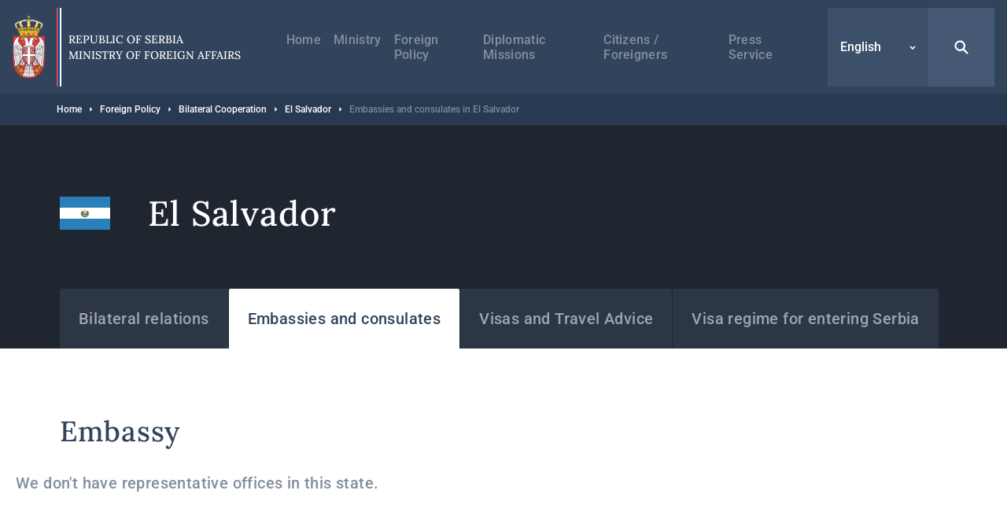

--- FILE ---
content_type: text/html; charset=UTF-8
request_url: https://www.mfa.rs/en/foreign-policy/bilateral-cooperation/el-salvador/embassies-consulates
body_size: 19545
content:


<!DOCTYPE html>
<html lang="en" dir="ltr" prefix="og: https://ogp.me/ns#">
  <head>
    <title>Embassies and consulates in El Salvador | Ministry of Foreign Affairs</title>
    <meta charset="utf-8" />
<script async src="https://www.googletagmanager.com/gtag/js?id=UA-107494664-1"></script>
<script>window.dataLayer = window.dataLayer || [];function gtag(){dataLayer.push(arguments)};gtag("js", new Date());gtag("set", "developer_id.dMDhkMT", true);gtag("config", "UA-107494664-1", {"groups":"default","anonymize_ip":true,"page_placeholder":"PLACEHOLDER_page_path","allow_ad_personalization_signals":false});</script>
<link rel="canonical" href="https://www.mfa.rs/en/foreign-policy/bilateral-cooperation/el-salvador/embassies-consulates" />
<meta property="og:site_name" content="Ministry of Foreign Affairs" />
<meta property="og:type" content="website" />
<meta property="og:title" content="Embassies and consulates in El Salvador | Ministry of Foreign Affairs" />
<meta property="og:image" content="https://www.mfa.rs/sites/default/files/og-image/og--default.jpg" />
<meta name="MobileOptimized" content="width" />
<meta name="HandheldFriendly" content="true" />
<meta name="viewport" content="width=device-width, initial-scale=1.0" />
<link rel="dns-prefetch" href="https://www.google-analytics.com" />
<link rel="dns-prefetch" href="https//google-analytics.com" />
<link rel="dns-prefetch" href="https//fonts.gstatic.com" />
<link rel="dns-prefetch" href="http://fonts.googleapis.com" />
<link rel="dns-prefetch" href="https://stats.g.doubleclick.net" />
<link rel="dns-prefetch" href="https://www.google.com" />
<link rel="icon" href="/themes/custom/msp/favicon.ico" type="image/png" />
<link rel="alternate" hreflang="sr" href="https://www.mfa.rs/spoljna-politika/bilateralna-saradnja/el-salvador/ambasade-konzulati" />
<link rel="alternate" hreflang="sr-Latn" href="https://www.mfa.rs/lat/spoljna-politika/bilateralna-saradnja/el-salvador/ambasade-konzulati" />
<link rel="alternate" hreflang="en" href="https://www.mfa.rs/en/foreign-policy/bilateral-cooperation/el-salvador/embassies-consulates" />

    <style type="text/css">
      .block--search input[type=submit],.search-open{background-image:url("data:image/svg+xml,%3Csvg xmlns='http://www.w3.org/2000/svg' fill='none' viewBox='0 0 20 20'%3E%3Cpath fill='%23fff' d='M8.214 1.429a6.786 6.786 0 015.497 10.766l4.547 4.547a1.071 1.071 0 01-1.434 1.59l-.082-.074-4.547-4.547a6.786 6.786 0 11-3.98-12.282zm0 2.142a4.643 4.643 0 100 9.286 4.643 4.643 0 000-9.286z'/%3E%3C/svg%3E")}.search-close{background-image:url("data:image/svg+xml,%3Csvg xmlns='http://www.w3.org/2000/svg' width='32' height='32' fill='none'%3E%3Cpath fill='%23fff' d='M5.742 5.967l.108-.118a1.654 1.654 0 012.221-.107l.117.107L16 13.66l7.812-7.81a1.654 1.654 0 112.339 2.338L18.34 16l7.81 7.812a1.655 1.655 0 01.109 2.221l-.108.118a1.655 1.655 0 01-2.222.107l-.117-.107L16 18.34l-7.812 7.81a1.655 1.655 0 11-2.338-2.338L13.66 16 5.85 8.188a1.654 1.654 0 01-.108-2.221l.108-.118-.108.118z'/%3E%3C/svg%3E")}@media (max-width:1199px){.form--search-by-country input[type=text]{background-image:none}}@media (min-width:1200px){.form--search-by-country input[type=text]{background-image:url("data:image/svg+xml,%3Csvg xmlns='http://www.w3.org/2000/svg' fill='none' viewBox='0 0 32 32'%3E%3Cpath fill='%231F262F' d='M13.142 2.286A10.857 10.857 0 0124 13.143c0 2.38-.765 4.58-2.062 6.369l7.275 7.275a1.714 1.714 0 01-2.295 2.543l-.13-.117-7.276-7.276A10.807 10.807 0 0113.142 24a10.857 10.857 0 010-21.714zm0 3.428a7.429 7.429 0 100 14.857 7.429 7.429 0 000-14.857z' opacity='.4'/%3E%3C/svg%3E")}}.menu-trigger.open{background-image:url("data:image/svg+xml,%3Csvg xmlns='http://www.w3.org/2000/svg' width='24' height='24' fill='none'%3E%3Cpath stroke='%23fff' stroke-linecap='round' stroke-width='2' d='M4 12h16M4 7h16M4 17h16'/%3E%3C/svg%3E")}.menu-trigger.close{background-image:url("data:image/svg+xml,%3Csvg xmlns='http://www.w3.org/2000/svg' width='32' height='32' fill='none'%3E%3Cpath fill='%23fff' d='M5.742 5.967l.108-.118a1.654 1.654 0 012.221-.107l.117.107L16 13.66l7.812-7.81a1.654 1.654 0 112.339 2.338L18.34 16l7.81 7.812a1.655 1.655 0 01.109 2.221l-.108.118a1.655 1.655 0 01-2.222.107l-.117-.107L16 18.34l-7.812 7.81a1.655 1.655 0 11-2.338-2.338L13.66 16 5.85 8.188a1.654 1.654 0 01-.108-2.221l.108-.118-.108.118z'/%3E%3C/svg%3E")}@media (max-width:1199px){.menu--main .menu__item--back .menu__link{background-image:url("data:image/svg+xml,%3Csvg xmlns='http://www.w3.org/2000/svg' width='48' height='48' fill='none'%3E%3Crect width='48' height='48' fill='%23367EDE' rx='2'/%3E%3Cpath stroke='%23fff' stroke-width='2' d='M26 30l-6-6 6-6'/%3E%3C/svg%3E")}}@media (min-width:1200px){.menu--main .menu__item--back .menu__link{background-image:url("data:image/svg+xml,%3Csvg xmlns='http://www.w3.org/2000/svg' width='48' height='49' fill='none'%3E%3Cpath stroke='%23fff' stroke-width='2' d='M26 31l-6-6 6-6'/%3E%3C/svg%3E")}}@media (max-width:1199px){.menu--main .menu__item--expanded .submenu-trigger{background-image:url("data:image/svg+xml,%3Csvg xmlns='http://www.w3.org/2000/svg' width='48' height='48' fill='none'%3E%3Crect width='48' height='48' fill='%2332445C' rx='2'/%3E%3Crect width='3.6' height='3.6' x='16.2' y='22.2' fill='%23fff' rx='1.8'/%3E%3Crect width='3.6' height='3.6' x='22.2' y='22.2' fill='%23fff' rx='1.8'/%3E%3Crect width='3.6' height='3.6' x='28.2' y='22.2' fill='%23fff' rx='1.8'/%3E%3C/svg%3E")}}@media (min-width:1200px){.menu--main .menu__item--expanded .submenu-trigger{background-image:url("data:image/svg+xml,%3Csvg xmlns='http://www.w3.org/2000/svg' width='48' height='48' fill='none'%3E%3Crect width='3' height='3' x='17.5' y='22.5' fill='%23fff' rx='1.5'/%3E%3Crect width='3' height='3' x='22.5' y='22.5' fill='%23fff' rx='1.5'/%3E%3Crect width='3' height='3' x='27.5' y='22.5' fill='%23fff' rx='1.5'/%3E%3C/svg%3E")}}.menu--main .menu__close{background-image:url("data:image/svg+xml,%3Csvg xmlns='http://www.w3.org/2000/svg' fill='none' viewBox='0 0 48 48'%3E%3Cpath fill='%23fff' d='M16.306 16.475l.081-.088a1.24 1.24 0 011.666-.08l.088.08 5.86 5.858 5.858-5.858a1.24 1.24 0 012.05.387 1.24 1.24 0 01-.296 1.367L25.755 24l5.858 5.859a1.241 1.241 0 01.08 1.666l-.08.088a1.241 1.241 0 01-1.666.08l-.088-.08L24 25.755l-5.859 5.858a1.242 1.242 0 01-2.037-1.351 1.24 1.24 0 01.283-.403L22.245 24l-5.858-5.859a1.24 1.24 0 01-.08-1.666l.08-.088-.08.088z'/%3E%3C/svg%3E")}.region__inner>.block--language-switcher .language-selected{background-image:url("data:image/svg+xml,%3Csvg xmlns='http://www.w3.org/2000/svg' width='8' height='8' fill='none'%3E%3Cpath stroke='%23fff' stroke-width='1.5' d='M7 3L4 6 1 3'/%3E%3C/svg%3E")}.breadcrumb__item:after{background-image:url("data:image/svg+xml,%3Csvg xmlns='http://www.w3.org/2000/svg' width='3' height='6' fill='none'%3E%3Cpath fill='%23fff' fill-rule='evenodd' d='M.75 5.25a.749.749 0 01-.53-1.28L1.189 3l-.97-.97A.749.749 0 111.28.97l1.5 1.5a.75.75 0 010 1.06l-1.5 1.5a.744.744 0 01-.53.22z' clip-rule='evenodd'/%3E%3C/svg%3E")}.node--full .field--text blockquote:before{background-image:url("data:image/svg+xml,%3Csvg xmlns='http://www.w3.org/2000/svg' width='24' height='15' fill='none'%3E%3Cpath fill='%23367EDE' fill-rule='evenodd' d='M23.89 3.25C23.703 1.583 22.379.291 20.676.11a19.555 19.555 0 00-4.145 0c-1.707.182-3.03 1.474-3.217 3.14a18.17 18.17 0 000 4.043c.187 1.666 1.51 2.958 3.216 3.14a19.478 19.478 0 004.117.002 8.64 8.64 0 01-1.058 1.94 1.258 1.258 0 00.293 1.783c.232.164.5.242.766.242.406 0 .806-.183 1.062-.528a11.026 11.026 0 002.19-6.605v-.111a18.094 18.094 0 00-.008-3.907zM10.69 3.25C10.503 1.584 9.18.293 7.475.11a19.56 19.56 0 00-4.145 0C1.623.292.3 1.584.113 3.25c-.15 1.342-.15 2.701 0 4.043.186 1.666 1.51 2.958 3.216 3.14a19.478 19.478 0 004.117.002 8.638 8.638 0 01-1.058 1.94 1.258 1.258 0 00.294 1.783c.23.164.5.242.765.242.406 0 .806-.183 1.062-.529a11.017 11.017 0 002.188-6.604v-.108a17.97 17.97 0 00-.007-3.909z' clip-rule='evenodd'/%3E%3C/svg%3E")}.socializer__icon--youtube{background-image:url("data:image/svg+xml,%3Csvg xmlns='http://www.w3.org/2000/svg' width='24' height='24' fill='none'%3E%3Cpath fill='%23fff' d='M21.8 8a4.38 4.38 0 00-.8-2 2.85 2.85 0 00-2-.85c-2.8-.2-7-.2-7-.2s-4.2 0-7 .2A2.85 2.85 0 003 6a4.38 4.38 0 00-.8 2 30.71 30.71 0 00-.2 3.23v1.53A30.71 30.71 0 002.2 16a4.38 4.38 0 00.8 2 3.38 3.38 0 002.21.86c1.6.15 6.8.2 6.8.2s4.2 0 7-.21A2.85 2.85 0 0021 18a4.38 4.38 0 00.8-2c.124-1.082.191-2.17.2-3.26v-1.51A30.748 30.748 0 0021.8 8zM9.91 14.79V9.12l5.31 2.78-5.31 2.89z'/%3E%3C/svg%3E")}.socializer__icon--twitter{background-image:url("data:image/svg+xml,%3Csvg xmlns='http://www.w3.org/2000/svg' fill='none' viewBox='0 0 24 24'%3E%3Cpath fill='%23fff' d='M13.712 10.622L20.413 3h-1.587l-5.819 6.618L8.36 3H3l7.027 10.007L3 21h1.588l6.144-6.989L15.64 21H21l-7.288-10.378zm-2.175 2.474l-.712-.997L5.16 4.17H7.6l4.571 6.4.712.996 5.943 8.319h-2.439l-4.85-6.788z'/%3E%3C/svg%3E")}.socializer__icon--rss{background-image:url("data:image/svg+xml,%3Csvg xmlns='http://www.w3.org/2000/svg' width='24' height='24' fill='none'%3E%3Cpath fill='%23fff' d='M20 19.022h-2.488v-1.244c0-6.222-5.067-11.378-11.378-11.378H4.98V4h1.244c7.555 0 13.778 6.222 13.778 13.778v1.244zM6.222 20a2.222 2.222 0 100-4.444 2.222 2.222 0 000 4.444z'/%3E%3Cpath fill='%23fff' d='M14.045 19.022h-2.489v-1.244c0-2.933-2.4-5.333-5.333-5.333H4.979v-2.49h1.244c4.356 0 7.822 3.556 7.822 7.823v1.244z'/%3E%3C/svg%3E")}.socializer__icon--instagram{background-image:url("data:image/svg+xml,%3Csvg xmlns='http://www.w3.org/2000/svg' fill='none' viewBox='0 0 24 24'%3E%3Cpath fill='%23fff' d='M12 4.6c2.4 0 2.7 0 3.6.1.9 0 1.4.2 1.7.3.4.2.7.4 1 .7.3.3.5.6.7 1 .1.3.3.8.3 1.7 0 .9.1 1.2.1 3.6 0 2.4 0 2.7-.1 3.6 0 .9-.2 1.4-.3 1.7-.2.4-.4.7-.7 1-.3.3-.6.5-1 .7-.3.1-.8.3-1.7.3-.9 0-1.2.1-3.6.1-2.4 0-2.7 0-3.6-.1-.9 0-1.4-.2-1.7-.3-.4-.2-.7-.4-1-.7-.3-.3-.5-.6-.7-1-.1-.3-.3-.8-.3-1.7 0-.9-.1-1.2-.1-3.6 0-2.4 0-2.7.1-3.6 0-.9.2-1.4.3-1.7.2-.4.4-.7.7-1 .3-.4.6-.6 1-.7.3-.1.8-.3 1.7-.3.9-.1 1.2-.1 3.6-.1zM12 3c-2.4 0-2.8 0-3.7.1-1 0-1.6.2-2.2.4-.6.2-1.1.5-1.6 1s-.8 1-1 1.6c-.2.6-.4 1.2-.4 2.2C3 9.2 3 9.6 3 12c0 2.4 0 2.8.1 3.7 0 1 .2 1.6.4 2.2.2.6.5 1.1 1 1.6s1 .8 1.6 1c.6.2 1.2.4 2.2.4.9.1 1.3.1 3.7.1 2.4 0 2.8 0 3.7-.1 1 0 1.6-.2 2.2-.4.6-.2 1.1-.5 1.6-1s.8-1 1-1.6c.2-.6.4-1.2.4-2.2 0-1 .1-1.3.1-3.7 0-2.4 0-2.8-.1-3.7 0-1-.2-1.6-.4-2.2-.2-.6-.5-1.1-1-1.6s-1-.8-1.6-1c-.6-.2-1.2-.4-2.2-.4C14.8 3 14.4 3 12 3z'/%3E%3Cpath fill='%23fff' d='M12 7.4c-2.6 0-4.6 2-4.6 4.6 0 2.6 2.1 4.6 4.6 4.6 2.5 0 4.6-2.1 4.6-4.6 0-2.5-2-4.6-4.6-4.6zm0 7.6c-1.7 0-3-1.3-3-3s1.3-3 3-3 3 1.3 3 3-1.3 3-3 3zm4.8-6.7a1.1 1.1 0 100-2.2 1.1 1.1 0 000 2.2z'/%3E%3C/svg%3E")}.slick-prev{background-image:url("data:image/svg+xml,%3Csvg xmlns='http://www.w3.org/2000/svg' width='56' height='56' fill='none'%3E%3Cpath stroke='%23fff' d='M31 34l-6-6 6-6'/%3E%3C/svg%3E")}.slick-next{background-image:url("data:image/svg+xml,%3Csvg xmlns='http://www.w3.org/2000/svg' width='56' height='56' fill='none'%3E%3Cpath stroke='%23fff' d='M25 22l6 6-6 6'/%3E%3C/svg%3E")}.button--blue{background-image:url("data:image/svg+xml,%3Csvg xmlns='http://www.w3.org/2000/svg' width='15' height='24' fill='none'%3E%3Cpath stroke='%23fff' stroke-width='2' d='M5.5 6l6 6-6 6'/%3E%3C/svg%3E")}.button--dark{background-image:url("data:image/svg+xml,%3Csvg xmlns='http://www.w3.org/2000/svg' width='15' height='24' fill='none'%3E%3Cpath stroke='%23fff' stroke-width='2' d='M5.5 6l6 6-6 6'/%3E%3C/svg%3E")}.button--tw{background-image:url("data:image/svg+xml,%3Csvg xmlns='http://www.w3.org/2000/svg' fill='none' viewBox='0 0 24 24'%3E%3Cpath fill='%23fff' d='M13.712 10.622L20.413 3h-1.587l-5.819 6.618L8.36 3H3l7.027 10.007L3 21h1.588l6.144-6.989L15.64 21H21l-7.288-10.378zm-2.175 2.474l-.712-.997L5.16 4.17H7.6l4.571 6.4.712.996 5.943 8.319h-2.439l-4.85-6.788z'/%3E%3C/svg%3E")}.pager__item--next a{background-image:url("data:image/svg+xml,%3Csvg xmlns='http://www.w3.org/2000/svg' width='24' height='24' fill='none'%3E%3Cpath stroke='%2332445C' stroke-width='2' d='M10 6l6 6-6 6'/%3E%3C/svg%3E")}@media (min-width:1200px){.pager__item--next a:hover{background-image:url("data:image/svg+xml,%3Csvg xmlns='http://www.w3.org/2000/svg' width='24' height='24' fill='none'%3E%3Cpath stroke='%23fff' stroke-width='2' d='M10 6l6 6-6 6'/%3E%3C/svg%3E")}}.pager__item--previous a{background-image:url("data:image/svg+xml,%3Csvg xmlns='http://www.w3.org/2000/svg' width='24' height='24' fill='none'%3E%3Cpath stroke='%2332445C' stroke-width='2' d='M14 18l-6-6 6-6'/%3E%3C/svg%3E")}@media (min-width:1200px){.pager__item--previous a:hover{background-image:url("data:image/svg+xml,%3Csvg xmlns='http://www.w3.org/2000/svg' width='24' height='24' fill='none'%3E%3Cpath stroke='%23fff' stroke-width='2' d='M14 18l-6-6 6-6'/%3E%3C/svg%3E")}}.file--application-pdf:before{background-image:url("data:image/svg+xml,%3Csvg xmlns='http://www.w3.org/2000/svg' width='34' height='50' fill='none'%3E%3Cpath fill='url(%23paint0_linear)' fill-rule='evenodd' d='M2.58 0A2.58 2.58 0 000 2.58v44.84A2.58 2.58 0 002.58 50h28.84A2.58 2.58 0 0034 47.42V11L23 0H2.58z' clip-rule='evenodd'/%3E%3Cpath fill='%23fff' fill-rule='evenodd' d='M23 0v8.457A2.542 2.542 0 0025.543 11H34' clip-rule='evenodd' opacity='.4'/%3E%3Cpath fill='%23fff' fill-rule='evenodd' d='M0 46.463v.753a38.414 38.414 0 013.535-3.157S1.753 45.13 0 46.463z' clip-rule='evenodd'/%3E%3Cpath fill='%23fff' fill-rule='evenodd' d='M5.845 43.229a61.406 61.406 0 002.005-4.002s2.242-4.571 3.42-8.155c.133.356.273.706.428 1.039 1.14 2.434 3.03 5.452 6.474 7.68a61.866 61.866 0 00-12.327 3.438zm20.044-4.044c-1.392-.1-3.532 0-6.119.359-2.82-1.665-5.386-4.19-6.835-7.88-.36-.915-.7-2.041-1.003-3.233.483-3.272.098-4.842.098-4.842s-.141 1.125-.534 2.938c-.745-3.623-1.027-7.24-.209-7.34.252-.031.965.01.825 2.623 0 0 .146-.066.248-.745 0 0 .497-2.234-1.157-2.234-2.11 0-1.51 4.079-1.51 4.079s.17 3.362 1.07 6.597c-.754 2.733-1.914 6.118-3.65 9.5-1.567 3.394-3.88 7.756-6.258 10.32.166.15.352.276.553.38 1.088-1.195 2.646-3.217 4.434-6.472.58-.135 9.706-2.251 13.31-2.86 2.067 1.147 4.627 2.02 7.84 2.368 0 0 2.206-.041 2.07-1.132 0 0-.145.715-1.977.502a20.753 20.753 0 01-6.206-1.961c2.223-.247 4.346-.553 5.705-.298 1.506.283 2.43 1.165 2.492 1.353.064.188.05-.286.05-.286s-.359-1.53-3.238-1.736z' clip-rule='evenodd'/%3E%3Cdefs%3E%3ClinearGradient id='paint0_linear' x1='17' x2='-29.499' y1='-25' y2='6.619' gradientUnits='userSpaceOnUse'%3E%3Cstop stop-color='%23E8694C'/%3E%3Cstop offset='1' stop-color='%23E81A5F'/%3E%3C/linearGradient%3E%3C/defs%3E%3C/svg%3E")}.file--x-office-document:before{background-image:url("data:image/svg+xml,%3Csvg xmlns='http://www.w3.org/2000/svg' width='34' height='50' fill='none'%3E%3Cpath fill='url(%23paint0_linear)' fill-rule='evenodd' d='M2.58 0A2.58 2.58 0 000 2.58v44.84A2.58 2.58 0 002.58 50h28.84A2.58 2.58 0 0034 47.42V11L23 0H2.58z' clip-rule='evenodd'/%3E%3Cpath fill='%23fff' fill-rule='evenodd' d='M23 0v8.457A2.542 2.542 0 0025.543 11H34' clip-rule='evenodd' opacity='.346'/%3E%3Cpath fill='%23fff' fill-rule='evenodd' d='M21.574 19.954L18.13 34.907l-.797 3.959-.787-4.12-3.069-14.792H7.781L4.863 34.834l-.745 4.032-.743-4.117L0 20.111v20.183l1.558 5.495h5.014L9.691 30.68l.912-4.994.911 4.994 3.12 15.108h5.169l7.267-25.833h-5.496z' clip-rule='evenodd'/%3E%3Cdefs%3E%3ClinearGradient id='paint0_linear' x1='16.778' x2='59.807' y1='71.596' y2='42.336' gradientUnits='userSpaceOnUse'%3E%3Cstop stop-color='%237346B0'/%3E%3Cstop offset='1' stop-color='%234E6DED'/%3E%3C/linearGradient%3E%3C/defs%3E%3C/svg%3E")}.file--x-office-spreadsheet:before{background-image:url("data:image/svg+xml,%3Csvg xmlns='http://www.w3.org/2000/svg' width='34' height='50' fill='none'%3E%3Cpath fill='url(%23paint0_linear)' fill-rule='evenodd' d='M2.58 0A2.58 2.58 0 000 2.58v44.84A2.58 2.58 0 002.58 50h28.84A2.58 2.58 0 0034 47.42V11L23 0H2.58z' clip-rule='evenodd'/%3E%3Cpath fill='%23fff' fill-rule='evenodd' d='M23 0v8.457A2.542 2.542 0 0025.543 11H34' clip-rule='evenodd' opacity='.4'/%3E%3Cpath fill='%23fff' fill-rule='evenodd' d='M10.585 32.322l7.959-12.548h-6.283l-4.767 8.472-4.639-8.472H0v5.835l4.319 6.925L0 39.377v6.41h2.272l5.222-8.87 4.944 8.87h6.6l-8.453-13.465z' clip-rule='evenodd'/%3E%3Cdefs%3E%3ClinearGradient id='paint0_linear' x1='16.778' x2='59.807' y1='71.596' y2='42.336' gradientUnits='userSpaceOnUse'%3E%3Cstop offset='.035' stop-color='%2300634A'/%3E%3Cstop offset='1' stop-color='%238FD106'/%3E%3C/linearGradient%3E%3C/defs%3E%3C/svg%3E")}.file--package-x-generic:before{background-image:url("data:image/svg+xml,%3Csvg xmlns='http://www.w3.org/2000/svg' width='34' height='50' fill='none'%3E%3Cpath fill='url(%23paint0_linear)' fill-rule='evenodd' d='M11.853 0h5.628c.694 0 1.36.276 1.85.766l3.243 3.243a2.615 2.615 0 001.85.766h.89c1.98 0 3.242 2.113 2.305 3.856l-.863 1.604a2.616 2.616 0 01-3.033 1.273L14.038 8.7a2.614 2.614 0 01-1.299-.858l-2.913-3.57C8.431 2.562 9.647.001 11.853.001z' clip-rule='evenodd' opacity='.3'/%3E%3Cpath fill='url(%23paint1_linear)' fill-rule='evenodd' d='M2.604 0A2.603 2.603 0 000 2.603v44.793A2.603 2.603 0 002.604 50h28.792A2.603 2.603 0 0034 47.396V7.38a2.604 2.604 0 00-2.604-2.604H18.078c-.69 0-1.352-.274-1.84-.762L12.987.763A2.6 2.6 0 0011.146 0H2.604z' clip-rule='evenodd'/%3E%3Cpath fill='%23fff' fill-rule='evenodd' d='M6.34 50h6.34v-6.34H6.34V50zM12.68 43.66h6.34v-6.34h-6.34v6.34zM6.34 37.32h6.34v-6.34H6.34v6.34zM12.68 30.98h6.34v-6.34h-6.34v6.34z' clip-rule='evenodd'/%3E%3Cdefs%3E%3ClinearGradient id='paint0_linear' x1='18.461' x2='28.091' y1='16.628' y2='1.116' gradientUnits='userSpaceOnUse'%3E%3Cstop stop-color='%23F0874A'/%3E%3Cstop offset='1' stop-color='%23FFD106'/%3E%3C/linearGradient%3E%3ClinearGradient id='paint1_linear' x1='16.778' x2='59.807' y1='71.596' y2='42.336' gradientUnits='userSpaceOnUse'%3E%3Cstop stop-color='%23F0874A'/%3E%3Cstop offset='1' stop-color='%23FFD106'/%3E%3C/linearGradient%3E%3C/defs%3E%3C/svg%3E")}.js-trigger-scroll{background-image:url("data:image/svg+xml,%3Csvg xmlns='http://www.w3.org/2000/svg' width='24' height='24' fill='none'%3E%3Cpath stroke='%23fff' stroke-width='3' d='M3 15l9-9 9 9'/%3E%3C/svg%3E")}@media (min-width:1200px){.icon--share{background-image:url("data:image/svg+xml,%3Csvg xmlns='http://www.w3.org/2000/svg' fill='none' viewBox='0 0 17 21'%3E%3Cg opacity='.3'%3E%3Cmask id='a' width='17' height='21' x='0' y='0' maskUnits='userSpaceOnUse'%3E%3Cpath fill='%23fff' fill-rule='evenodd' d='M0 0h16.995v20.276H0V0z' clip-rule='evenodd'/%3E%3C/mask%3E%3Cg mask='url(%23a)'%3E%3Cpath fill='%2332445C' fill-rule='evenodd' d='M13.44 13.776c-.666 0-1.287.203-1.803.548l-5.196-3.46a3.19 3.19 0 00.06-.573c0-.229-.026-.452-.072-.667l5.514-3.673a3.224 3.224 0 001.803.549 3.254 3.254 0 003.25-3.25A3.254 3.254 0 0013.745 0a3.254 3.254 0 00-3.25 3.25c0 .212.022.419.061.621L5.01 7.566a3.225 3.225 0 00-1.759-.525A3.254 3.254 0 000 10.291a3.254 3.254 0 003.25 3.25c.682 0 1.314-.214 1.838-.575l5.164 3.439a3.253 3.253 0 00-.063.621 3.254 3.254 0 003.25 3.25 3.254 3.254 0 003.25-3.25 3.254 3.254 0 00-3.25-3.25z' clip-rule='evenodd'/%3E%3C/g%3E%3C/g%3E%3C/svg%3E")}}@media (max-width:1199px){.share--facebook{background-image:url("data:image/svg+xml,%3Csvg xmlns='http://www.w3.org/2000/svg' width='24' height='24' fill='none'%3E%3Cpath fill='%23fff' fill-rule='evenodd' d='M13.196 20v-6.853h2.345l.352-2.658h-2.697V8.784c0-.772.211-1.298 1.345-1.298h1.447V5.099A20.58 20.58 0 0013.881 5c-2.085 0-3.513 1.236-3.513 3.52v1.969H8v2.658h2.368V20h2.828z' clip-rule='evenodd'/%3E%3C/svg%3E")}}@media (min-width:1200px){.share--facebook{background-image:url("data:image/svg+xml,%3Csvg xmlns='http://www.w3.org/2000/svg' width='24' height='24' fill='none'%3E%3Cpath fill='%232F508D' d='M20.25 12.052c0-4.584-3.695-8.302-8.25-8.302s-8.25 3.718-8.25 8.302c0 4.144 3.015 7.578 6.954 8.198v-5.797H8.613v-2.401h2.091v-1.834c0-2.078 1.232-3.227 3.118-3.227.898 0 1.848.167 1.848.167v2.04h-1.04c-1.026 0-1.347.646-1.347 1.291v1.563h2.284l-.36 2.401h-1.924v5.797c3.952-.62 6.967-4.054 6.967-8.198z'/%3E%3C/svg%3E")}}@media (max-width:1199px){.share--twitter{background-image:url("data:image/svg+xml,%3Csvg xmlns='http://www.w3.org/2000/svg' fill='none' viewBox='0 0 24 24'%3E%3Cpath fill='%23fff' d='M13.712 10.622L20.413 3h-1.587l-5.819 6.618L8.36 3H3l7.027 10.007L3 21h1.588l6.144-6.989L15.64 21H21l-7.288-10.378zm-2.175 2.474l-.712-.997L5.16 4.17H7.6l4.571 6.4.712.996 5.943 8.319h-2.439l-4.85-6.788z'/%3E%3C/svg%3E")}}@media (min-width:1200px){.share--twitter{background-image:url("data:image/svg+xml,%3Csvg xmlns='http://www.w3.org/2000/svg' fill='none' viewBox='0 0 24 24'%3E%3Cpath fill='%2332445C' d='M13.712 10.622L20.413 3h-1.587l-5.819 6.618L8.36 3H3l7.027 10.007L3 21h1.588l6.144-6.989L15.64 21H21l-7.288-10.378zm-2.175 2.474l-.712-.997L5.16 4.17H7.6l4.571 6.4.712.996 5.943 8.319h-2.439l-4.85-6.788z'/%3E%3C/svg%3E")}}@media (max-width:1199px){.share--viber{background-image:url("data:image/svg+xml,%3Csvg xmlns='http://www.w3.org/2000/svg' width='24' height='24' fill='none'%3E%3Cpath fill='%23fff' fill-rule='evenodd' d='M18.759 5.345c-.46-.433-2.317-1.812-6.454-1.831 0 0-4.878-.302-7.255 1.932-1.325 1.355-1.79 3.337-1.84 5.797-.048 2.46-.112 7.067 4.228 8.317h.003l-.002 1.907s-.027.773.468.93c.6.19.953-.396 1.527-1.028.315-.347.749-.857 1.077-1.247 2.968.254 5.249-.33 5.508-.416.6-.198 3.99-.643 4.542-5.25.568-4.751-.277-7.756-1.802-9.11zm.512 8.768c-.466 3.847-3.215 4.09-3.722 4.256-.215.071-2.22.581-4.741.413L8.077 21.81l-.004-3.49-.021-.005c-3.671-1.044-3.547-4.956-3.505-7.01.041-2.055.417-3.737 1.538-4.869 2.01-1.864 6.153-1.585 6.153-1.585 3.5.015 5.177 1.093 5.566 1.455 1.29 1.132 1.949 3.839 1.467 7.807z' clip-rule='evenodd'/%3E%3Cpath fill='%23fff' fill-rule='evenodd' d='M16.112 14.686a26.097 26.097 0 00-.827-.68c-.256-.19-.663-.449-.891-.58-.408-.233-.826-.088-.998.142l-.358.46c-.184.233-.466.194-.541.179-.529-.133-1.091-.463-1.667-1.02-.582-.563-.935-1.15-1.06-1.761l-.01-.042a.696.696 0 01.11-.537l.02-.016c.242-.225.69-.498.75-.759.177-.453-.589-1.397-.698-1.563 0 0-.556-.737-.754-.878-.214-.178-.545-.28-.879-.073l-.016.011c-.959.649-1.307 1.023-1.212 1.579l.05.224c.486 1.532 1.424 3.166 2.824 4.62 1.386 1.438 2.883 2.299 4.36 2.895.383.127.78.018 1.189-.331l.007-.005c.312-.292.56-.606.745-.94l.002-.007c.18-.355.12-.69-.146-.918zM13.814 11.33a.112.112 0 01-.11-.106c-.02-.398-.127-.702-.319-.906-.19-.202-.477-.314-.85-.334a.112.112 0 01-.104-.12.111.111 0 01.116-.106c.431.023.766.16.997.403.23.244.358.596.38 1.05a.111.111 0 01-.104.12h-.006z' clip-rule='evenodd'/%3E%3Cpath fill='%23fff' fill-rule='evenodd' d='M14.906 11.705h-.002a.111.111 0 01-.108-.116c.017-.762-.206-1.407-.663-1.917a2.406 2.406 0 00-.821-.597 3.34 3.34 0 00-1.102-.262.112.112 0 01-.102-.12.11.11 0 01.118-.105c.88.066 1.577.379 2.07.932.496.553.739 1.252.72 2.075a.111.111 0 01-.11.11z' clip-rule='evenodd'/%3E%3Cpath fill='%23fff' fill-rule='evenodd' d='M16.025 12.152c-.06 0-.11-.05-.11-.112-.006-.674-.107-1.284-.303-1.813a3.79 3.79 0 00-.875-1.372 3.94 3.94 0 00-1.304-.873 4.277 4.277 0 00-1.591-.299.113.113 0 01-.11-.114.112.112 0 01.11-.112h.002c1.208.008 2.233.425 3.047 1.237.41.408.72.897.927 1.454.205.553.312 1.19.317 1.89a.111.111 0 01-.11.114z' clip-rule='evenodd'/%3E%3C/svg%3E")}}@media (min-width:1200px){.share--viber{background-image:url("data:image/svg+xml,%3Csvg xmlns='http://www.w3.org/2000/svg' width='24' height='24' fill='none'%3E%3Cpath fill='%23665CAC' fill-rule='evenodd' d='M18.968 4.894c-.471-.444-2.378-1.86-6.624-1.88 0 0-5.006-.31-7.446 1.983-1.359 1.39-1.836 3.425-1.887 5.95-.05 2.524-.115 7.253 4.338 8.535l.004.002-.003 1.956s-.028.793.481.955c.616.195.978-.407 1.567-1.056.323-.356.769-.88 1.105-1.28 3.046.261 5.387-.338 5.653-.426.616-.204 4.096-.66 4.662-5.389.582-4.876-.285-7.96-1.85-9.35zm.526 8.998c-.479 3.948-3.3 4.197-3.82 4.369-.22.072-2.28.596-4.866.423l-2.803 3.108L8 18.211l-.022-.006c-3.767-1.071-3.64-5.086-3.597-7.195.043-2.108.429-3.835 1.579-4.996 2.063-1.914 6.315-1.628 6.315-1.628 3.591.016 5.314 1.123 5.712 1.494 1.325 1.161 2 3.94 1.506 8.012z' clip-rule='evenodd'/%3E%3Cpath fill='%23665CAC' fill-rule='evenodd' d='M16.252 14.48a26.58 26.58 0 00-.849-.697c-.262-.197-.68-.461-.914-.596-.42-.24-.848-.09-1.024.146l-.368.472c-.188.24-.479.2-.555.184-.543-.137-1.12-.475-1.711-1.047-.598-.578-.96-1.18-1.088-1.808l-.01-.042a.714.714 0 01.113-.551l.02-.017c.248-.231.708-.512.77-.779.181-.465-.604-1.434-.716-1.604 0 0-.571-.757-.774-.901-.22-.182-.56-.287-.902-.076l-.017.013c-.984.665-1.34 1.049-1.244 1.62l.051.23c.5 1.572 1.462 3.25 2.9 4.742 1.421 1.475 2.958 2.358 4.473 2.97.394.13.802.018 1.22-.34l.008-.005c.32-.3.576-.621.765-.965l.002-.006c.184-.364.122-.708-.15-.943zM13.893 11.036a.115.115 0 01-.113-.11c-.02-.407-.13-.72-.327-.928-.195-.208-.49-.323-.872-.344a.115.115 0 01-.107-.123.114.114 0 01.12-.109c.442.024.785.164 1.022.414.236.25.368.612.39 1.079a.114.114 0 01-.107.121h-.006z' clip-rule='evenodd'/%3E%3Cpath fill='%23665CAC' fill-rule='evenodd' d='M15.014 11.42h-.002a.114.114 0 01-.11-.118c.016-.782-.212-1.444-.681-1.968a2.469 2.469 0 00-.843-.613 3.428 3.428 0 00-1.13-.268.115.115 0 01-.105-.124.113.113 0 01.12-.107c.904.068 1.62.389 2.126.956.508.568.757 1.285.738 2.13a.114.114 0 01-.113.113z' clip-rule='evenodd'/%3E%3Cpath fill='%23665CAC' fill-rule='evenodd' d='M16.162 11.88a.114.114 0 01-.113-.115c-.006-.692-.11-1.318-.311-1.86a3.89 3.89 0 00-.898-1.41 4.043 4.043 0 00-1.338-.894 4.39 4.39 0 00-1.634-.308.116.116 0 01-.111-.116.115.115 0 01.113-.116c1.24.009 2.293.436 3.128 1.27.42.418.74.92.951 1.492.211.567.32 1.22.326 1.94a.114.114 0 01-.112.117h-.001z' clip-rule='evenodd'/%3E%3C/svg%3E")}}@media (max-width:1199px){.share--whatsapp{background-image:url("data:image/svg+xml,%3Csvg xmlns='http://www.w3.org/2000/svg' width='24' height='24' fill='none'%3E%3Cmask id='a' width='18' height='18' x='3' y='3' maskUnits='userSpaceOnUse'%3E%3Cpath fill='%23fff' fill-rule='evenodd' d='M3 3h17.988v18H3V3z' clip-rule='evenodd'/%3E%3C/mask%3E%3Cg mask='url(%23a)'%3E%3Cpath fill='%23fff' fill-rule='evenodd' d='M16.115 13.787c-.223-.112-1.324-.651-1.529-.725-.205-.075-.354-.112-.504.11-.148.224-.578.726-.708.875-.13.149-.26.167-.484.056-.225-.112-.946-.347-1.8-1.106-.665-.591-1.114-1.321-1.245-1.545-.131-.222-.014-.342.097-.454.102-.1.225-.26.337-.39.111-.13.148-.223.223-.372.075-.149.037-.28-.019-.39-.056-.112-.503-1.21-.69-1.655-.181-.435-.366-.377-.503-.383A8.771 8.771 0 008.86 7.8a.824.824 0 00-.596.279c-.206.223-.784.762-.784 1.86 0 1.097.802 2.156.914 2.304.112.15 1.578 2.4 3.823 3.365.533.23.951.367 1.276.47a3.07 3.07 0 001.409.088c.43-.063 1.324-.539 1.51-1.06.187-.52.187-.966.132-1.059-.056-.093-.206-.149-.43-.26zm-4.083 5.552h-.003a7.464 7.464 0 01-3.79-1.033l-.271-.161-2.818.736.752-2.735-.177-.28a7.375 7.375 0 01-1.137-3.947c.001-4.086 3.34-7.413 7.447-7.413 1.988.001 3.857.773 5.262 2.175a7.351 7.351 0 012.178 5.244c0 4.088-3.34 7.414-7.443 7.414zm6.335-13.723A8.916 8.916 0 0012.032 3c-4.937 0-8.955 4-8.957 8.92 0 1.571.412 3.106 1.196 4.458L3 21l4.748-1.24a8.986 8.986 0 004.28 1.086h.004c4.936 0 8.954-4.002 8.956-8.92.001-2.383-.93-4.624-2.621-6.31z' clip-rule='evenodd'/%3E%3C/g%3E%3C/svg%3E")}}@media (min-width:1200px){.share--whatsapp{background-image:url("data:image/svg+xml,%3Csvg xmlns='http://www.w3.org/2000/svg' width='24' height='24' fill='none'%3E%3Cmask id='a' width='18' height='19' x='3' y='2' maskUnits='userSpaceOnUse'%3E%3Cpath fill='%23fff' fill-rule='evenodd' d='M3 2.978h18V20.99H3V2.978z' clip-rule='evenodd'/%3E%3C/mask%3E%3Cg mask='url(%23a)'%3E%3Cpath fill='%2325D366' fill-rule='evenodd' d='M16.124 13.772c-.224-.112-1.326-.652-1.53-.726-.206-.075-.355-.111-.505.111-.149.224-.578.726-.709.875-.13.15-.26.167-.484.056-.225-.112-.947-.347-1.802-1.107-.665-.592-1.114-1.322-1.245-1.545-.131-.223-.014-.344.097-.455.102-.1.225-.261.337-.391.112-.13.149-.223.224-.372.075-.149.037-.28-.02-.39-.055-.112-.503-1.21-.69-1.656-.181-.436-.366-.377-.504-.383a8.77 8.77 0 00-.428-.008.824.824 0 00-.598.279c-.205.223-.784.763-.784 1.86 0 1.098.802 2.158.915 2.307.112.15 1.579 2.402 3.825 3.368.534.23.952.366 1.277.47.536.17 1.024.146 1.41.088.43-.063 1.325-.54 1.512-1.06.187-.521.187-.968.131-1.06-.056-.094-.206-.15-.43-.261zm-4.086 5.556h-.003a7.47 7.47 0 01-3.792-1.034l-.272-.162-2.82.737.753-2.737-.177-.28a7.38 7.38 0 01-1.139-3.949c.002-4.09 3.344-7.418 7.453-7.418 1.99 0 3.86.773 5.266 2.175a7.356 7.356 0 012.18 5.249c-.002 4.09-3.343 7.419-7.45 7.419zm6.34-13.733a8.922 8.922 0 00-6.34-2.618c-4.94 0-8.96 4.004-8.963 8.926a8.868 8.868 0 001.197 4.461L2.999 20.99l4.752-1.241a8.992 8.992 0 004.283 1.086h.004c4.939 0 8.96-4.004 8.962-8.926a8.854 8.854 0 00-2.623-6.314z' clip-rule='evenodd'/%3E%3C/g%3E%3C/svg%3E")}}@media (max-width:1199px){.share--email{background-image:url("data:image/svg+xml,%3Csvg xmlns='http://www.w3.org/2000/svg' width='24' height='24' fill='none'%3E%3Cpath fill='%23fff' fill-rule='evenodd' d='M5 10.245a.5.5 0 01.807-.395l6.11 4.752a.5.5 0 00.614 0l6.11-4.752a.5.5 0 01.806.395v6.103a.5.5 0 01-.5.5H5.5a.5.5 0 01-.5-.5v-6.103z' clip-rule='evenodd'/%3E%3Cpath fill='%23fff' fill-rule='evenodd' d='M5.599 7a.5.5 0 00-.307.895l6.616 5.146a.5.5 0 00.614 0l6.616-5.146A.5.5 0 0018.831 7H5.6z' clip-rule='evenodd'/%3E%3C/svg%3E")}}@media (min-width:1200px){.share--email{background-image:url("data:image/svg+xml,%3Csvg xmlns='http://www.w3.org/2000/svg' width='24' height='24' fill='none'%3E%3Cpath fill='%236A65E1' fill-rule='evenodd' d='M3 9.288a.5.5 0 01.807-.395l7.886 6.134a.5.5 0 00.614 0l7.886-6.134a.5.5 0 01.807.395v7.978a.5.5 0 01-.5.5h-17a.5.5 0 01-.5-.5V9.288z' clip-rule='evenodd'/%3E%3Cpath fill='%236A65E1' fill-rule='evenodd' d='M4.324 6.3a.5.5 0 00-.31.891l7.792 6.195a.5.5 0 00.622 0l7.792-6.195a.5.5 0 00-.31-.891H4.323z' clip-rule='evenodd'/%3E%3C/svg%3E")}}
    </style>
    <link rel="apple-touch-icon" sizes="180x180" href="/apple-touch-icon.png">
    <link rel="icon" type="image/png" sizes="32x32" href="/favicon-32x32.png">
    <link rel="icon" type="image/png" sizes="16x16" href="/favicon-16x16.png">
    <link rel="manifest" href="/site.webmanifest">
    <link rel="mask-icon" href="/safari-pinned-tab.svg" color="#32445c">
    <meta name="msapplication-TileColor" content="#32445c">
    <meta name="theme-color" content="#32445c">
    <link rel="stylesheet" media="all" href="/sites/default/files/css/css_LLiICWna101nNIKOt54Q7E-mxH73Y8zRqXpwcB9skKc.css" />
<link rel="stylesheet" media="all" href="/sites/default/files/css/css_R7hEURIPeX84WftxFJCnBqv2FBSC1tjczLmSPxZtp0k.css" />

    
    <script type="module" defer>
      import { polyfillCountryFlagEmojis } from "https://cdn.skypack.dev/country-flag-emoji-polyfill";
      polyfillCountryFlagEmojis();
    </script>
    <!-- Global Site Tag (gtag.js) - Google Analytics -->
    <script async src="https://www.googletagmanager.com/gtag/js?id=UA-107494664-1"></script>
    <script>
      window.dataLayer = window.dataLayer || [];
      function gtag(){dataLayer.push(arguments)};
      gtag('js', new Date());

      gtag('config', 'UA-107494664-1');
    </script>
  </head>
  <body class="page page--landing-diplomacy page--not-authenticated">
        <a href="#main-content" class="visually-hidden focusable skip-link">Skip to main content</a>
    
      <div class="dialog-off-canvas-main-canvas" data-off-canvas-main-canvas>
    


  <header  class="region region--header">
    <div class="region__inner">
      

<div class="block--branding block">
  
    
        <a href="/en" rel="home" class="site-logo">
      <img src="/themes/custom/msp/logo.png?v=1.0" alt="Home" />
    </a>
    <div class="stripes">
    <span class="stripe stripe--red"></span>
    <span class="stripe stripe--blue"></span>
    <span class="stripe stripe--white"></span>
  </div>
      <a href="/en" title="Home" rel="home" class="site-info">
              <div class="site-slogan">Republic of Serbia</div>
            <div class="site-name">Ministry of Foreign Affairs</div>
    </a>
  </div>



<nav role="navigation" aria-labelledby="block-msp-nav-main-menu" class="menu--main menu">
            
  <h2 class="visually-hidden" id="block-msp-nav-main-menu">Главна навигација</h2>
  

        
        <ul class="menu__list">

      <li class="menu__item menu__item--back">
        <a class="menu__link js--menu-link--back">Back</a>
      </li>

      
        
        
        <li class="menu__item">
          <a href="/en/home" class="menu__link" data-drupal-link-system-path="node/1">Home</a>

          
                  </li>
      
        
        
        <li class="menu__item menu__item--expanded">
          <a href="/en/ministry" class="menu__link" data-drupal-link-system-path="node/2">Ministry</a>

                      <span class="submenu-trigger">Још</span>
          
                      <div class="menu__inner">
                      <ul class="menu__list">

      <li class="menu__item menu__item--back">
        <a class="menu__link js--menu-link--back">Back</a>
      </li>

      
        
        
        <li class="menu__item">
          <a href="/en/ministry/minister" class="menu__link" title="Министар" data-drupal-link-system-path="node/3">Minister</a>

          
                  </li>
      
        
        
        <li class="menu__item menu__item--expanded">
          <a href="/en/ministry/officials" class="menu__link" data-drupal-link-system-path="node/4">Officials</a>

                      <span class="submenu-trigger">Још</span>
          
                      <div class="menu__inner">
                      <ul class="menu__list">

      <li class="menu__item menu__item--back">
        <a class="menu__link js--menu-link--back">Back</a>
      </li>

      
        
        
        <li class="menu__item">
          <a href="/en/ministry/officials/secretary-state" class="menu__link" data-drupal-link-system-path="node/3481">State Secretary</a>

          
                  </li>
      
        
        
        <li class="menu__item">
          <a href="/en/ministry/officials/secretary-general" class="menu__link" data-drupal-link-system-path="node/5">Secretary General</a>

          
                  </li>
      
        
        
        <li class="menu__item">
          <a href="/en/ministry/officials/assistant-ministers" class="menu__link" data-drupal-link-system-path="node/6">Assistant Ministers</a>

          
                  </li>
          </ul>
  

              <div class="menu__close-wrapper">
                <span class="menu__level-title js--menu-level-title"></span>
                <span class="menu__close js--menu-close">Close navigation</span>
              </div>
            </div>
                  </li>
      
        
        
        <li class="menu__item">
          <a href="/en/ministry/competences" class="menu__link" data-drupal-link-system-path="node/7">Competences</a>

          
                  </li>
      
        
        
        <li class="menu__item">
          <a href="/en/ministry/history" class="menu__link" data-drupal-link-system-path="node/8">History</a>

          
                  </li>
      
        
        
        <li class="menu__item menu__item--expanded">
          <a href="/en/ministry/organisational-structure" class="menu__link" data-drupal-link-system-path="node/9">Organisational Structure</a>

                      <span class="submenu-trigger">Још</span>
          
                      <div class="menu__inner">
                      <ul class="menu__list">

      <li class="menu__item menu__item--back">
        <a class="menu__link js--menu-link--back">Back</a>
      </li>

      
        
        
        <li class="menu__item">
          <a href="/en/ministry/organisational-structure/organogram" class="menu__link" data-drupal-link-system-path="node/10">Organogram</a>

          
                  </li>
      
        
        
        <li class="menu__item menu__item--expanded">
          <a href="/en/ministry/organisational-structure/bilateral-cooperation-sector" class="menu__link" data-drupal-link-system-path="node/11">Bilateral Cooperation Sector</a>

                      <span class="submenu-trigger">Још</span>
          
                      <div class="menu__inner">
                      <ul class="menu__list">

      <li class="menu__item menu__item--back">
        <a class="menu__link js--menu-link--back">Back</a>
      </li>

      
        
        
        <li class="menu__item">
          <a href="/en/ministry/organisational-structure/bilateral-cooperation-sector/neighbouring-countries-and-south" class="menu__link" data-drupal-link-system-path="node/3692">Neighbouring Countries and South-East Europe Department</a>

          
                  </li>
      
        
        
        <li class="menu__item">
          <a href="/en/ministry/organisational-structure/bilateral-cooperation-sector/europe-department" class="menu__link" data-drupal-link-system-path="node/3693">Europe Department</a>

          
                  </li>
      
        
        
        <li class="menu__item">
          <a href="/en/ministry/organisational-structure/bilateral-cooperation-sector/russia-and-eurasia-department" class="menu__link" data-drupal-link-system-path="node/3694">Russia and Eurasia Department</a>

          
                  </li>
      
        
        
        <li class="menu__item">
          <a href="/en/ministry/organisational-structure/bilateral-cooperation-sector/north-and-south-america-department" class="menu__link" data-drupal-link-system-path="node/3695">North and South America Department</a>

          
                  </li>
      
        
        
        <li class="menu__item">
          <a href="/en/ministry/organisational-structure/bilateral-cooperation-sector/africa-and-middle-east-department" class="menu__link" data-drupal-link-system-path="node/3696">Africa and the Middle East Department</a>

          
                  </li>
      
        
        
        <li class="menu__item">
          <a href="/en/ministry/organisational-structure/bilateral-cooperation-sector/asia-australia-and-pacific" class="menu__link" data-drupal-link-system-path="node/3697">Asia, Australia and the Pacific Department</a>

          
                  </li>
          </ul>
  

              <div class="menu__close-wrapper">
                <span class="menu__level-title js--menu-level-title"></span>
                <span class="menu__close js--menu-close">Close navigation</span>
              </div>
            </div>
                  </li>
      
        
        
        <li class="menu__item menu__item--expanded">
          <a href="/en/ministry/organisational-structure/multilateral-cooperation-sector" class="menu__link" data-drupal-link-system-path="node/12">Multilateral Cooperation Sector</a>

                      <span class="submenu-trigger">Још</span>
          
                      <div class="menu__inner">
                      <ul class="menu__list">

      <li class="menu__item menu__item--back">
        <a class="menu__link js--menu-link--back">Back</a>
      </li>

      
        
        
        <li class="menu__item">
          <a href="/en/ministry/organisational-structure/multilateral-cooperation-sector/united-nations-department" class="menu__link" data-drupal-link-system-path="node/3699">United Nations Department</a>

          
                  </li>
      
        
        
        <li class="menu__item">
          <a href="/en/ministry/organisational-structure/multilateral-cooperation-sector/organization-security-and-co" class="menu__link" data-drupal-link-system-path="node/3700">Organization for Security and Co-operation in Europe and Council of Europe/OSCE and CoE Department</a>

          
                  </li>
      
        
        
        <li class="menu__item">
          <a href="/en/ministry/organisational-structure/multilateral-cooperation-sector/un-human-rights-system-and" class="menu__link" data-drupal-link-system-path="node/3702">UN Human Rights System and Humanitarian Issues Section</a>

          
                  </li>
      
        
        
        <li class="menu__item">
          <a href="/en/node/9260" class="menu__link" data-drupal-link-system-path="node/9260">Група за економску мултилатералу</a>

          
                  </li>
      
        
        
        <li class="menu__item">
          <a href="/en/node/9261" class="menu__link" data-drupal-link-system-path="node/9261">Група за Франкофонију</a>

          
                  </li>
          </ul>
  

              <div class="menu__close-wrapper">
                <span class="menu__level-title js--menu-level-title"></span>
                <span class="menu__close js--menu-close">Close navigation</span>
              </div>
            </div>
                  </li>
      
        
        
        <li class="menu__item menu__item--expanded">
          <a href="/en/ministry/organisational-structure/european-union-sector" class="menu__link" data-drupal-link-system-path="node/13">European Union Sector</a>

                      <span class="submenu-trigger">Још</span>
          
                      <div class="menu__inner">
                      <ul class="menu__list">

      <li class="menu__item menu__item--back">
        <a class="menu__link js--menu-link--back">Back</a>
      </li>

      
        
        
        <li class="menu__item">
          <a href="/en/ministry/organisational-structure/european-union-sector/eu-institutions-department" class="menu__link" data-drupal-link-system-path="node/3703">EU Institutions Department</a>

          
                  </li>
      
        
        
        <li class="menu__item">
          <a href="/en/ministry/organisational-structure/european-union-sector/eu-sectoral-policies-department" class="menu__link" data-drupal-link-system-path="node/3704">EU Sectoral Policies Department</a>

          
                  </li>
      
        
        
        <li class="menu__item">
          <a href="/en/ministry/organisational-structure/european-union-sector/regional-initiatives-department" class="menu__link" data-drupal-link-system-path="node/3705">Regional Initiatives Department</a>

          
                  </li>
          </ul>
  

              <div class="menu__close-wrapper">
                <span class="menu__level-title js--menu-level-title"></span>
                <span class="menu__close js--menu-close">Close navigation</span>
              </div>
            </div>
                  </li>
      
        
        
        <li class="menu__item menu__item--expanded">
          <a href="/en/ministry/organisational-structure/security-policy-sector" class="menu__link" data-drupal-link-system-path="node/14">Security Policy Sector</a>

                      <span class="submenu-trigger">Још</span>
          
                      <div class="menu__inner">
                      <ul class="menu__list">

      <li class="menu__item menu__item--back">
        <a class="menu__link js--menu-link--back">Back</a>
      </li>

      
        
        
        <li class="menu__item">
          <a href="/en/ministry/organisational-structure/security-policy-sector/nato-and-pfp-department" class="menu__link" data-drupal-link-system-path="node/3706">NATO and PfP Department</a>

          
                  </li>
      
        
        
        <li class="menu__item">
          <a href="/en/ministry/organisational-structure/security-policy-sector/csdp-and-security-challenges" class="menu__link" data-drupal-link-system-path="node/3707">CSDP and Security Challenges</a>

          
                  </li>
      
        
        
        <li class="menu__item">
          <a href="/en/ministry/organisational-structure/security-policy-sector/arms-control" class="menu__link" data-drupal-link-system-path="node/4276">Arms Control</a>

          
                  </li>
          </ul>
  

              <div class="menu__close-wrapper">
                <span class="menu__level-title js--menu-level-title"></span>
                <span class="menu__close js--menu-close">Close navigation</span>
              </div>
            </div>
                  </li>
      
        
        
        <li class="menu__item menu__item--expanded">
          <a href="/en/ministry/organisational-structure/consular-affairs-sector" class="menu__link" data-drupal-link-system-path="node/15">Consular Affairs Sector</a>

                      <span class="submenu-trigger">Још</span>
          
                      <div class="menu__inner">
                      <ul class="menu__list">

      <li class="menu__item menu__item--back">
        <a class="menu__link js--menu-link--back">Back</a>
      </li>

      
        
        
        <li class="menu__item">
          <a href="/en/ministry/organisational-structure/consular-affairs-sector/consular-affairs-department" class="menu__link" data-drupal-link-system-path="node/3708">Consular Affairs Department</a>

          
                  </li>
      
        
        
        <li class="menu__item">
          <a href="/en/ministry/organisational-structure/consular-affairs-sector/passport-and-overflight-section" class="menu__link" data-drupal-link-system-path="node/3709">Passport and Overflight Section</a>

          
                  </li>
      
        
        
        <li class="menu__item">
          <a href="/en/ministry/organisational-structure/consular-affairs-sector/visa-policy-department" class="menu__link" data-drupal-link-system-path="node/3712">Visa Policy Department</a>

          
                  </li>
      
        
        
        <li class="menu__item">
          <a href="/en/node/9262" class="menu__link" data-drupal-link-system-path="node/9262">Одељење за системска питања, билатералне споразуме из конзуларне области, кризне и ванредне ситуације</a>

          
                  </li>
          </ul>
  

              <div class="menu__close-wrapper">
                <span class="menu__level-title js--menu-level-title"></span>
                <span class="menu__close js--menu-close">Close navigation</span>
              </div>
            </div>
                  </li>
      
        
        
        <li class="menu__item menu__item--expanded">
          <a href="/en/ministry/organisational-structure/sektor-za-ekonomsku-diplomatiju" class="menu__link" data-drupal-link-system-path="node/5652"> Economic Diplomacy Sector</a>

                      <span class="submenu-trigger">Још</span>
          
                      <div class="menu__inner">
                      <ul class="menu__list">

      <li class="menu__item menu__item--back">
        <a class="menu__link js--menu-link--back">Back</a>
      </li>

      
        
        
        <li class="menu__item">
          <a href="/en/ministry/organisational-structure/sektor-za-ekonomsku-diplomatiju/odsek-za-promociju-izvoza" class="menu__link" data-drupal-link-system-path="node/5654"> Export Promotion Department</a>

          
                  </li>
      
        
        
        <li class="menu__item">
          <a href="/en/ministry/organisational-structure/economic-diplomacy-sector/department-attracting-foreign-direct-investments" class="menu__link" data-drupal-link-system-path="node/5655">Department for Attracting Foreign Direct Investments</a>

          
                  </li>
          </ul>
  

              <div class="menu__close-wrapper">
                <span class="menu__level-title js--menu-level-title"></span>
                <span class="menu__close js--menu-close">Close navigation</span>
              </div>
            </div>
                  </li>
      
        
        
        <li class="menu__item menu__item--expanded">
          <a href="/en/ministry/organisational-structure/office-secretary-general" class="menu__link" data-drupal-link-system-path="node/16">Office of the Secretary General</a>

                      <span class="submenu-trigger">Још</span>
          
                      <div class="menu__inner">
                      <ul class="menu__list">

      <li class="menu__item menu__item--back">
        <a class="menu__link js--menu-link--back">Back</a>
      </li>

      
        
        
        <li class="menu__item">
          <a href="/en/ministry/organisational-structure/office-secretary-general/personnel-and-legal-affairs-department" class="menu__link" data-drupal-link-system-path="node/3727">Personnel and Legal Affairs Department</a>

          
                  </li>
      
        
        
        <li class="menu__item">
          <a href="/en/ministry/organisational-structure/office-secretary-general/property-legal-and-common-affairs" class="menu__link" data-drupal-link-system-path="node/3725">Property Legal and Common Affairs Department</a>

          
                  </li>
      
        
        
        <li class="menu__item">
          <a href="/en/ministry/organisational-structure/office-secretary-general/financial-department" class="menu__link" data-drupal-link-system-path="node/3728">Financial Department</a>

          
                  </li>
      
        
        
        <li class="menu__item">
          <a href="/en/ministry/organisational-structure/consular-affairs-sector/international-legal-affairs-department" class="menu__link" data-drupal-link-system-path="node/3713">International Legal Affairs Department</a>

          
                  </li>
      
        
        
        <li class="menu__item">
          <a href="/en/ministry/organisational-structure/office-secretary-general/security-department" class="menu__link" data-drupal-link-system-path="node/3723">Security Department</a>

          
                  </li>
      
        
        
        <li class="menu__item">
          <a href="/en/ministry/organisational-structure/office-secretary-general/ict-department" class="menu__link" data-drupal-link-system-path="node/3726">ICT Department</a>

          
                  </li>
      
        
        
        <li class="menu__item">
          <a href="/en/ministry/organisational-structure/office-secretary-general/administrative-and-archives-department" class="menu__link" data-drupal-link-system-path="node/3724">Administrative and Archives Department</a>

          
                  </li>
      
        
        
        <li class="menu__item">
          <a href="/en/ministry/organisational-structure/office-secretary-general/diplomatic-academy" class="menu__link" data-drupal-link-system-path="node/3722">Diplomatic Academy</a>

          
                  </li>
      
        
        
        <li class="menu__item">
          <a href="/en/node/9265" class="menu__link" data-drupal-link-system-path="node/9265">Дипломатски протокол</a>

          
                  </li>
          </ul>
  

              <div class="menu__close-wrapper">
                <span class="menu__level-title js--menu-level-title"></span>
                <span class="menu__close js--menu-close">Close navigation</span>
              </div>
            </div>
                  </li>
          </ul>
  

              <div class="menu__close-wrapper">
                <span class="menu__level-title js--menu-level-title"></span>
                <span class="menu__close js--menu-close">Close navigation</span>
              </div>
            </div>
                  </li>
      
        
        
        <li class="menu__item">
          <a href="https://www.dijaspora.gov.rs/" target="_blank" rel="nofollow noopener" class="menu__link">Office for Cooperation with the Diaspora and Serbs in the Region</a>

          
                  </li>
      
        
        
        <li class="menu__item menu__item--expanded">
          <a href="/en/ministry/diplomatic-protocol" class="menu__link" data-drupal-link-system-path="node/17">Diplomatic Protocol</a>

                      <span class="submenu-trigger">Још</span>
          
                      <div class="menu__inner">
                      <ul class="menu__list">

      <li class="menu__item menu__item--back">
        <a class="menu__link js--menu-link--back">Back</a>
      </li>

      
        
        
        <li class="menu__item">
          <a href="/en/ministry/diplomatic-protocol/about-protocol" class="menu__link" data-drupal-link-system-path="node/3717">About protocol</a>

          
                  </li>
      
        
        
        <li class="menu__item">
          <a href="/en/ministry/diplomatic-protocol/precedence-list" class="menu__link" data-drupal-link-system-path="node/18">Precedence list</a>

          
                  </li>
      
        
        
        <li class="menu__item">
          <a href="/en/ministry/diplomatic-protocol/diplomatic-list" class="menu__link" data-drupal-link-system-path="node/19">Diplomatic list</a>

          
                  </li>
      
        
        
        <li class="menu__item">
          <a href="/en/ministry/diplomatic-protocol/protocol-guidelines" class="menu__link" data-drupal-link-system-path="node/20">Protocol guidelines</a>

          
                  </li>
      
        
        
        <li class="menu__item">
          <a href="/en/ministry/diplomatic-protocol/forms" class="menu__link" data-drupal-link-system-path="node/21">Forms</a>

          
                  </li>
      
        
        
        <li class="menu__item">
          <a href="/en/node/4541" class="menu__link" data-drupal-link-system-path="node/4541">Symbols of the Republic of Serbia</a>

          
                  </li>
          </ul>
  

              <div class="menu__close-wrapper">
                <span class="menu__level-title js--menu-level-title"></span>
                <span class="menu__close js--menu-close">Close navigation</span>
              </div>
            </div>
                  </li>
      
        
        
        <li class="menu__item menu__item--expanded">
          <a href="/en/ministry/diplomatic-academy" class="menu__link" data-drupal-link-system-path="node/22">Diplomatic Academy</a>

                      <span class="submenu-trigger">Још</span>
          
                      <div class="menu__inner">
                      <ul class="menu__list">

      <li class="menu__item menu__item--back">
        <a class="menu__link js--menu-link--back">Back</a>
      </li>

      
        
        
        <li class="menu__item">
          <a href="/en/ministry/diplomatic-academy/about-academy" class="menu__link" data-drupal-link-system-path="node/23">About the Academy</a>

          
                  </li>
      
        
        
        <li class="menu__item">
          <a href="/en/ministry/diplomatic-academy/programme" class="menu__link" data-drupal-link-system-path="node/24">Programme</a>

          
                  </li>
      
        
        
        <li class="menu__item">
          <a href="/en/ministry/diplomatic-academy/activities" class="menu__link" data-drupal-link-system-path="node/26">Activities</a>

          
                  </li>
      
        
        
        <li class="menu__item">
          <a href="/en/ministry/diplomatic-academy/publications" class="menu__link" data-drupal-link-system-path="node/27">Publications</a>

          
                  </li>
      
        
        
        <li class="menu__item">
          <a href="/en/ministry/diplomatic-academy/partners" class="menu__link" data-drupal-link-system-path="node/28">Partners</a>

          
                  </li>
          </ul>
  

              <div class="menu__close-wrapper">
                <span class="menu__level-title js--menu-level-title"></span>
                <span class="menu__close js--menu-close">Close navigation</span>
              </div>
            </div>
                  </li>
      
        
        
        <li class="menu__item menu__item--expanded">
          <a href="/en/ministry/diplomatic-archive" class="menu__link" data-drupal-link-system-path="node/29">Diplomatic Archive</a>

                      <span class="submenu-trigger">Још</span>
          
                      <div class="menu__inner">
                      <ul class="menu__list">

      <li class="menu__item menu__item--back">
        <a class="menu__link js--menu-link--back">Back</a>
      </li>

      
        
        
        <li class="menu__item">
          <a href="/en/ministry/diplomatic-archive/history-diplomatic-archive" class="menu__link" data-drupal-link-system-path="node/30">History of the Diplomatic Archive</a>

          
                  </li>
      
        
        
        <li class="menu__item">
          <a href="/en/ministry/diplomatic-archive/access-archival-materials" class="menu__link" data-drupal-link-system-path="node/31">Access to archival materials</a>

          
                  </li>
          </ul>
  

              <div class="menu__close-wrapper">
                <span class="menu__level-title js--menu-level-title"></span>
                <span class="menu__close js--menu-close">Close navigation</span>
              </div>
            </div>
                  </li>
      
        
        
        <li class="menu__item">
          <a href="/en/ministry/contact" class="menu__link" data-drupal-link-system-path="node/37">Contact</a>

          
                  </li>
          </ul>
  

              <div class="menu__close-wrapper">
                <span class="menu__level-title js--menu-level-title"></span>
                <span class="menu__close js--menu-close">Close navigation</span>
              </div>
            </div>
                  </li>
      
        
        
        <li class="menu__item menu__item--expanded">
          <a href="/en/foreign-policy" class="menu__link" data-drupal-link-system-path="node/38">Foreign Policy</a>

                      <span class="submenu-trigger">Још</span>
          
                      <div class="menu__inner">
                      <ul class="menu__list">

      <li class="menu__item menu__item--back">
        <a class="menu__link js--menu-link--back">Back</a>
      </li>

      
        
        
        <li class="menu__item">
          <a href="/en/foreign-policy/bilateral-cooperation" class="menu__link" data-drupal-link-system-path="node/39">Bilateral Cooperation</a>

          
                  </li>
      
        
        
        <li class="menu__item menu__item--expanded">
          <a href="/en/foreign-policy/serbia-international-organizations" class="menu__link" data-drupal-link-system-path="node/40">Serbia in International Organizations</a>

                      <span class="submenu-trigger">Још</span>
          
                      <div class="menu__inner">
                      <ul class="menu__list">

      <li class="menu__item menu__item--back">
        <a class="menu__link js--menu-link--back">Back</a>
      </li>

      
        
        
        <li class="menu__item menu__item--expanded">
          <a href="/en/foreign-policy/serbia-international-organizations/united-nations" class="menu__link" data-drupal-link-system-path="node/41">United Nations</a>

                      <span class="submenu-trigger">Још</span>
          
                      <div class="menu__inner">
                      <ul class="menu__list">

      <li class="menu__item menu__item--back">
        <a class="menu__link js--menu-link--back">Back</a>
      </li>

      
        
        
        <li class="menu__item">
          <a href="/en/foreign-policy/serbia-international-organizations/united-nations/serbia-un" class="menu__link" data-drupal-link-system-path="node/42">Serbia in the UN</a>

          
                  </li>
      
        
        
        <li class="menu__item">
          <a href="/en/foreign-policy/serbia-international-organizations/united-nations/current-affairs" class="menu__link" data-drupal-link-system-path="node/43">Current affairs</a>

          
                  </li>
          </ul>
  

              <div class="menu__close-wrapper">
                <span class="menu__level-title js--menu-level-title"></span>
                <span class="menu__close js--menu-close">Close navigation</span>
              </div>
            </div>
                  </li>
      
        
        
        <li class="menu__item menu__item--expanded">
          <a href="/en/foreign-policy/serbia-international-organizations/unesco" class="menu__link" data-drupal-link-system-path="node/44">UNESCO</a>

                      <span class="submenu-trigger">Још</span>
          
                      <div class="menu__inner">
                      <ul class="menu__list">

      <li class="menu__item menu__item--back">
        <a class="menu__link js--menu-link--back">Back</a>
      </li>

      
        
        
        <li class="menu__item">
          <a href="/en/foreign-policy/serbia-international-organizations/unesco/serbia-unesco" class="menu__link" data-drupal-link-system-path="node/45">Serbia in UNESCO</a>

          
                  </li>
      
        
        
        <li class="menu__item">
          <a href="/en/foreign-policy/serbia-international-organizations/unesco/commission-republic-serbia-cooperation" class="menu__link" data-drupal-link-system-path="node/46">Commission of the Republic of Serbia for Cooperation with UNESCO</a>

          
                  </li>
      
        
        
        <li class="menu__item">
          <a href="/en/foreign-policy/serbia-international-organizations/unesco/current-affairs" class="menu__link" data-drupal-link-system-path="node/47">Current affairs</a>

          
                  </li>
          </ul>
  

              <div class="menu__close-wrapper">
                <span class="menu__level-title js--menu-level-title"></span>
                <span class="menu__close js--menu-close">Close navigation</span>
              </div>
            </div>
                  </li>
      
        
        
        <li class="menu__item">
          <a href="/en/foreign-policy/serbia-international-organizations/osce" class="menu__link" data-drupal-link-system-path="node/48">OSCE</a>

          
                  </li>
      
        
        
        <li class="menu__item">
          <a href="/en/foreign-policy/serbia-international-organizations/council-europe" class="menu__link" data-drupal-link-system-path="node/49">Council of Europe</a>

          
                  </li>
      
        
        
        <li class="menu__item">
          <a href="/en/foreign-policy/serbia-international-organizations/multilateral-economic-affairs" class="menu__link" data-drupal-link-system-path="node/50">Multilateral Economic Affairs</a>

          
                  </li>
      
        
        
        <li class="menu__item">
          <a href="/en/foreign-policy/serbia-international-organizations/international-organisation-la-francophonie" class="menu__link" data-drupal-link-system-path="node/51">International Organisation of La Francophonie</a>

          
                  </li>
      
        
        
        <li class="menu__item">
          <a href="/en/foreign-policy/serbia-international-organizations/non-aligned-movement" class="menu__link" data-drupal-link-system-path="node/52">The Non-Aligned Movement</a>

          
                  </li>
          </ul>
  

              <div class="menu__close-wrapper">
                <span class="menu__level-title js--menu-level-title"></span>
                <span class="menu__close js--menu-close">Close navigation</span>
              </div>
            </div>
                  </li>
      
        
        
        <li class="menu__item menu__item--expanded">
          <a href="/en/foreign-policy/eu-integration" class="menu__link" data-drupal-link-system-path="node/53">EU integration</a>

                      <span class="submenu-trigger">Још</span>
          
                      <div class="menu__inner">
                      <ul class="menu__list">

      <li class="menu__item menu__item--back">
        <a class="menu__link js--menu-link--back">Back</a>
      </li>

      
        
        
        <li class="menu__item">
          <a href="/en/foreign-policy/eu-integration/political-relations-between-serbia-and-eu" class="menu__link" data-drupal-link-system-path="node/54">Political relations between Serbia and the EU</a>

          
                  </li>
      
        
        
        <li class="menu__item">
          <a href="/en/foreign-policy/eu-integration/regional-initiatives" class="menu__link" data-drupal-link-system-path="node/55">Regional Initiatives</a>

          
                  </li>
          </ul>
  

              <div class="menu__close-wrapper">
                <span class="menu__level-title js--menu-level-title"></span>
                <span class="menu__close js--menu-close">Close navigation</span>
              </div>
            </div>
                  </li>
      
        
        
        <li class="menu__item menu__item--expanded">
          <a href="/en/foreign-policy/security-policy" class="menu__link" data-drupal-link-system-path="node/56">Security Policy</a>

                      <span class="submenu-trigger">Још</span>
          
                      <div class="menu__inner">
                      <ul class="menu__list">

      <li class="menu__item menu__item--back">
        <a class="menu__link js--menu-link--back">Back</a>
      </li>

      
        
        
        <li class="menu__item">
          <a href="/en/foreign-policy/security-policy/partnership-peace" class="menu__link" data-drupal-link-system-path="node/57">Partnership for Peace</a>

          
                  </li>
      
        
        
        <li class="menu__item">
          <a href="/en/foreign-policy/security-policy/eu-common-security-and-defense-policy" class="menu__link" data-drupal-link-system-path="node/58">EU Common Security and Defence Policy</a>

          
                  </li>
      
        
        
        <li class="menu__item">
          <a href="/en/foreign-policy/security-policy/arms-control" class="menu__link" data-drupal-link-system-path="node/59">Arms Control</a>

          
                  </li>
          </ul>
  

              <div class="menu__close-wrapper">
                <span class="menu__level-title js--menu-level-title"></span>
                <span class="menu__close js--menu-close">Close navigation</span>
              </div>
            </div>
                  </li>
          </ul>
  

              <div class="menu__close-wrapper">
                <span class="menu__level-title js--menu-level-title"></span>
                <span class="menu__close js--menu-close">Close navigation</span>
              </div>
            </div>
                  </li>
      
        
        
        <li class="menu__item menu__item--expanded">
          <a href="/en/diplomatic-missions" class="menu__link" data-drupal-link-system-path="node/60">Diplomatic Missions</a>

                      <span class="submenu-trigger">Још</span>
          
                      <div class="menu__inner">
                      <ul class="menu__list">

      <li class="menu__item menu__item--back">
        <a class="menu__link js--menu-link--back">Back</a>
      </li>

      
        
        
        <li class="menu__item menu__item--expanded">
          <a href="/en/diplomatic-missions/serbian-diplomatic-missions" class="menu__link" data-drupal-link-system-path="node/61">Serbian Diplomatic Missions</a>

                      <span class="submenu-trigger">Још</span>
          
                      <div class="menu__inner">
                      <ul class="menu__list">

      <li class="menu__item menu__item--back">
        <a class="menu__link js--menu-link--back">Back</a>
      </li>

      
        
        
        <li class="menu__item">
          <a href="/en/diplomatic-missions/serbian-diplomatic-missions/permanent-missions" class="menu__link" data-drupal-link-system-path="node/62">Permanent Missions</a>

          
                  </li>
      
        
        
        <li class="menu__item">
          <a href="/en/diplomatic-missions/serbian-diplomatic-missions/embassies" class="menu__link" data-drupal-link-system-path="node/63">Embassies</a>

          
                  </li>
      
        
        
        <li class="menu__item">
          <a href="/en/diplomatic-missions/serbian-diplomatic-missions/consulates" class="menu__link" data-drupal-link-system-path="node/64">Consulates</a>

          
                  </li>
      
        
        
        <li class="menu__item">
          <a href="/en/diplomatic-missions/serbian-diplomatic-missions/honorary-consulates" class="menu__link" data-drupal-link-system-path="node/65">Honorary Consulates</a>

          
                  </li>
      
        
        
        <li class="menu__item">
          <a href="/en/diplomatic-missions/serbian-diplomatic-missions/states-covered-non-resident-basis" class="menu__link" data-drupal-link-system-path="node/66">States covered on non-resident basis</a>

          
                  </li>
          </ul>
  

              <div class="menu__close-wrapper">
                <span class="menu__level-title js--menu-level-title"></span>
                <span class="menu__close js--menu-close">Close navigation</span>
              </div>
            </div>
                  </li>
      
        
        
        <li class="menu__item">
          <a href="/en/ministry/diplomatic-protocol/diplomatic-list" class="menu__link" data-drupal-link-system-path="node/19">Foreign Diplomatic Missions in Serbia</a>

          
                  </li>
          </ul>
  

              <div class="menu__close-wrapper">
                <span class="menu__level-title js--menu-level-title"></span>
                <span class="menu__close js--menu-close">Close navigation</span>
              </div>
            </div>
                  </li>
      
        
        
        <li class="menu__item menu__item--expanded">
          <a href="/en/citizens" class="menu__link" data-drupal-link-system-path="node/67">Citizens / Foreigners</a>

                      <span class="submenu-trigger">Још</span>
          
                      <div class="menu__inner">
                      <ul class="menu__list">

      <li class="menu__item menu__item--back">
        <a class="menu__link js--menu-link--back">Back</a>
      </li>

      
        
        
        <li class="menu__item menu__item--expanded">
          <a href="/en/citizens/services" class="menu__link" data-drupal-link-system-path="node/68">Services</a>

                      <span class="submenu-trigger">Још</span>
          
                      <div class="menu__inner">
                      <ul class="menu__list">

      <li class="menu__item menu__item--back">
        <a class="menu__link js--menu-link--back">Back</a>
      </li>

      
        
        
        <li class="menu__item">
          <a href="/en/citizens/services/travel-documents" class="menu__link" data-drupal-link-system-path="node/69">Travel Documents</a>

          
                  </li>
      
        
        
        <li class="menu__item">
          <a href="/en/citizens/services/document-certification" class="menu__link" data-drupal-link-system-path="node/70">Document Certification</a>

          
                  </li>
      
        
        
        <li class="menu__item">
          <a href="/en/citizens/services/citizenship" class="menu__link" data-drupal-link-system-path="node/71">Citizenship</a>

          
                  </li>
      
        
        
        <li class="menu__item">
          <a href="/en/citizens/services/status-issues-and-civil-registry" class="menu__link" data-drupal-link-system-path="node/72">Status issues and civil registry</a>

          
                  </li>
      
        
        
        <li class="menu__item">
          <a href="/en/citizens/services/transport-human-remains" class="menu__link" data-drupal-link-system-path="node/73">Transport of human remains</a>

          
                  </li>
      
        
        
        <li class="menu__item">
          <a href="/en/citizens/services/assistance-detainees-and-convicts" class="menu__link" data-drupal-link-system-path="node/74">Assistance to detainees and convicts</a>

          
                  </li>
      
        
        
        <li class="menu__item">
          <a href="/en/citizens/services/customs" class="menu__link" data-drupal-link-system-path="node/75">Customs</a>

          
                  </li>
      
        
        
        <li class="menu__item">
          <a href="/en/citizens/services/military-service" class="menu__link" data-drupal-link-system-path="node/76">Military Service</a>

          
                  </li>
      
        
        
        <li class="menu__item">
          <a href="/en/citizens/services/inheritance-matters" class="menu__link" data-drupal-link-system-path="node/77">Inheritance matters</a>

          
                  </li>
      
        
        
        <li class="menu__item">
          <a href="/en/citizens/services/social-insurance-agreements" class="menu__link" data-drupal-link-system-path="node/78">Social insurance agreements</a>

          
                  </li>
      
        
        
        <li class="menu__item">
          <a href="/en/citizens/services/overflight" class="menu__link" data-drupal-link-system-path="node/79">Overflight</a>

          
                  </li>
          </ul>
  

              <div class="menu__close-wrapper">
                <span class="menu__level-title js--menu-level-title"></span>
                <span class="menu__close js--menu-close">Close navigation</span>
              </div>
            </div>
                  </li>
      
        
        
        <li class="menu__item menu__item--expanded">
          <a href="/en/citizens/travel-abroad" class="menu__link" data-drupal-link-system-path="node/80">Travel Abroad</a>

                      <span class="submenu-trigger">Још</span>
          
                      <div class="menu__inner">
                      <ul class="menu__list">

      <li class="menu__item menu__item--back">
        <a class="menu__link js--menu-link--back">Back</a>
      </li>

      
        
        
        <li class="menu__item">
          <a href="/en/citizens/travel-abroad/visas-and-states-travel-advisory" class="menu__link" data-drupal-link-system-path="node/3484">Visas and Travel Advice</a>

          
                  </li>
      
        
        
        <li class="menu__item">
          <a href="/en/citizens/travel-abroad/general-recommendations" class="menu__link" data-drupal-link-system-path="node/83">General Recommendations</a>

          
                  </li>
      
        
        
        <li class="menu__item">
          <a href="/en/citizens/travel-abroad/driver-s-license-and-motor-vehicle-insurance" class="menu__link" data-drupal-link-system-path="node/84">Driver&#039;s license and motor vehicle insurance</a>

          
                  </li>
      
        
        
        <li class="menu__item">
          <a href="/en/citizens/travel-abroad/travel-pet" class="menu__link" data-drupal-link-system-path="node/85">Travel with a Pet</a>

          
                  </li>
      
        
        
        <li class="menu__item">
          <a href="/en/citizens/travel-abroad/health-insurance" class="menu__link" data-drupal-link-system-path="node/86">Health Insurance</a>

          
                  </li>
      
        
        
        <li class="menu__item">
          <a href="/en/citizens/travel-abroad/sports-events" class="menu__link" data-drupal-link-system-path="node/87">Sports Events</a>

          
                  </li>
          </ul>
  

              <div class="menu__close-wrapper">
                <span class="menu__level-title js--menu-level-title"></span>
                <span class="menu__close js--menu-close">Close navigation</span>
              </div>
            </div>
                  </li>
      
        
        
        <li class="menu__item menu__item--expanded">
          <a href="/en/citizens/travel-serbia" class="menu__link" data-drupal-link-system-path="node/88">Travel to Serbia</a>

                      <span class="submenu-trigger">Још</span>
          
                      <div class="menu__inner">
                      <ul class="menu__list">

      <li class="menu__item menu__item--back">
        <a class="menu__link js--menu-link--back">Back</a>
      </li>

      
        
        
        <li class="menu__item">
          <a href="/en/citizens/travel-serbia/general-entry-requirements" class="menu__link" data-drupal-link-system-path="node/90">General Entry Requirements</a>

          
                  </li>
      
        
        
        <li class="menu__item">
          <a href="/en/citizens/travel-serbia/visa-requirements" class="menu__link" data-drupal-link-system-path="node/91">Visa Requirements</a>

          
                  </li>
      
        
        
        <li class="menu__item">
          <a href="/en/citizens/travel-serbia/visa-regime" class="menu__link" data-drupal-link-system-path="node/3645">Visa regime</a>

          
                  </li>
      
        
        
        <li class="menu__item">
          <a href="/en/citizens/travel-serbia/registration-stay" class="menu__link" data-drupal-link-system-path="node/93">Registration of Stay</a>

          
                  </li>
      
        
        
        <li class="menu__item">
          <a href="/en/citizens/travel-serbia/driver-s-license-and-motor-vehicle-insurance" class="menu__link" data-drupal-link-system-path="node/94">Driver&#039;s license and motor vehicle insurance</a>

          
                  </li>
      
        
        
        <li class="menu__item">
          <a href="/en/citizens/travel-serbia/travel-pet" class="menu__link" data-drupal-link-system-path="node/95">Travel with a Pet</a>

          
                  </li>
          </ul>
  

              <div class="menu__close-wrapper">
                <span class="menu__level-title js--menu-level-title"></span>
                <span class="menu__close js--menu-close">Close navigation</span>
              </div>
            </div>
                  </li>
      
        
        
        <li class="menu__item">
          <a href="/en/citizens/frequently-asked-questions" class="menu__link" data-drupal-link-system-path="node/96">Frequently Asked Questions</a>

          
                  </li>
      
        
        
        <li class="menu__item">
          <a href="/en/citizens/contact" class="menu__link" data-drupal-link-system-path="node/97">Contact</a>

          
                  </li>
          </ul>
  

              <div class="menu__close-wrapper">
                <span class="menu__level-title js--menu-level-title"></span>
                <span class="menu__close js--menu-close">Close navigation</span>
              </div>
            </div>
                  </li>
      
        
        
        <li class="menu__item menu__item--expanded">
          <a href="/en/press-service" class="menu__link" data-drupal-link-system-path="node/98">Press Service</a>

                      <span class="submenu-trigger">Још</span>
          
                      <div class="menu__inner">
                      <ul class="menu__list">

      <li class="menu__item menu__item--back">
        <a class="menu__link js--menu-link--back">Back</a>
      </li>

      
        
        
        <li class="menu__item">
          <a href="/en/press-service/news" class="menu__link" data-drupal-link-system-path="node/3682">News</a>

          
                  </li>
      
        
        
        <li class="menu__item">
          <a href="/en/press-service/statements" class="menu__link" data-drupal-link-system-path="node/99">Statements</a>

          
                  </li>
      
        
        
        <li class="menu__item">
          <a href="/en/press-service/announcements-and-notifications" class="menu__link" data-drupal-link-system-path="node/100">Announcements and notifications</a>

          
                  </li>
      
        
        
        <li class="menu__item">
          <a href="/en/press-service/interviews" class="menu__link" data-drupal-link-system-path="node/101">Interviews</a>

          
                  </li>
      
        
        
        <li class="menu__item">
          <a href="/en/press-service/activities" class="menu__link" data-drupal-link-system-path="node/454">Activities of Serbian Diplomatic Missions</a>

          
                  </li>
      
        
        
        <li class="menu__item menu__item--expanded">
          <a href="/en/press-service/gallery" class="menu__link" data-drupal-link-system-path="node/102">Gallery</a>

                      <span class="submenu-trigger">Још</span>
          
                      <div class="menu__inner">
                      <ul class="menu__list">

      <li class="menu__item menu__item--back">
        <a class="menu__link js--menu-link--back">Back</a>
      </li>

      
        
        
        <li class="menu__item">
          <a href="/en/press-service/gallery/photo" class="menu__link" data-drupal-link-system-path="node/103">Photo</a>

          
                  </li>
      
        
        
        <li class="menu__item">
          <a href="/en/press-service/gallery/video" class="menu__link" data-drupal-link-system-path="node/104">Video</a>

          
                  </li>
          </ul>
  

              <div class="menu__close-wrapper">
                <span class="menu__level-title js--menu-level-title"></span>
                <span class="menu__close js--menu-close">Close navigation</span>
              </div>
            </div>
                  </li>
      
        
        
        <li class="menu__item">
          <a href="/en/press-service/social-media" class="menu__link" data-drupal-link-system-path="node/105">Social Media</a>

          
                  </li>
      
        
        
        <li class="menu__item">
          <a href="/en/press-service/contact" class="menu__link" data-drupal-link-system-path="node/106">Contact</a>

          
                  </li>
          </ul>
  

              <div class="menu__close-wrapper">
                <span class="menu__level-title js--menu-level-title"></span>
                <span class="menu__close js--menu-close">Close navigation</span>
              </div>
            </div>
                  </li>
          </ul>
  


  </nav>


<div class="language-switcher-language-url block--language-switcher block" id="block-msp-language-switcher" role="navigation">
      <div class="block__content">
      <div class="language-selected"></div>
      <ul class="links"><li hreflang="sr" data-drupal-link-system-path="node/2825"><a href="/spoljna-politika/bilateralna-saradnja/el-salvador/ambasade-konzulati" class="language-link" hreflang="sr" data-drupal-link-system-path="node/2825">Ћирилица</a></li><li hreflang="sr-Latn" data-drupal-link-system-path="node/2825"><a href="/lat/spoljna-politika/bilateralna-saradnja/el-salvador/ambasade-konzulati" class="language-link" hreflang="sr-Latn" data-drupal-link-system-path="node/2825">Latinica</a></li><li hreflang="en" data-drupal-link-system-path="node/2825" class="is-active"><a href="/en/foreign-policy/bilateral-cooperation/el-salvador/embassies-consulates" class="language-link is-active" hreflang="en" data-drupal-link-system-path="node/2825">English</a></li></ul>
    </div>
  </div>


<div class="block--search-trigger block">
  <span class="search-open">Отвори претрагу</span>
</div>


<div class="block--search block">

  <div class="block__header">
    <div class="block__header-inner">
      <span class="search-close">Затвори претрагу</span>
    </div>
  </div>

  <div class="block__content">
    <form action="/pretraga/" method="get" class="form form--search-block">
      <div class="form-item form-type--search form-item--keys form-no-label">
        <input title="Search...." placeholder="Search...."
               type="search" name="keys" autocomplete="off" value="" size="15" maxlength="128" class="form-search">
      </div>
      <div class="form-actions">
        <input type="submit" name="op" value="Претражи" disabled class="form-submit">
      </div>
    </form>
  </div>

</div>


<div class="block--main-nav-trigger block">
  <span class="menu-trigger open">Отвори навигацију</span>
</div>

    </div>
  </header>




  <div class="region region--breadcrumb">
    <div class="region__inner">
      
  <nav class="breadcrumb" role="navigation" aria-labelledby="system-breadcrumb">
    <h2 id="system-breadcrumb" class="visually-hidden">Breadcrumb</h2>
    <ol class="breadcrumb__list">
          <li class="breadcrumb__item">
                  <a href="/en" class="breadcrumb__link">Home</a>
              </li>
          <li class="breadcrumb__item">
                  <a href="/en/foreign-policy" class="breadcrumb__link">Foreign Policy</a>
              </li>
          <li class="breadcrumb__item">
                  <a href="/en/foreign-policy/bilateral-cooperation" class="breadcrumb__link">Bilateral Cooperation</a>
              </li>
          <li class="breadcrumb__item">
                  <a href="/en/foreign-policy/bilateral-cooperation/el-salvador" class="breadcrumb__link">El Salvador</a>
              </li>
          <li class="breadcrumb__item">
                  Embassies and consulates in El Salvador
              </li>
        </ol>
  </nav>


    </div>
  </div>




  <div class="region region--misc">
    <div class="region__inner">
      <div data-drupal-messages-fallback class="hidden"></div>

    </div>
  </div>


<main role="main" class="main">

  <a id="main-content" tabindex="-1"></a>
  

  <div class="region region--content-top">
    <div class="region__inner">
      

<div class="views-element-container block--country-header block">
  
    
      <div class="block__content">
      

  


<div class="node node--country node--header">

  <div class="node__content">
    

<div class="field field--flag">
        <img loading="lazy" width="64" height="42" alt="" data-src="/sites/default/files/flags/83-country-el-flag-national-salvador.png" class="lazyload" />


  </div>

    <h1 class="field field--title">El Salvador</h1>
  </div>

</div>




    </div>
  </div>



<nav role="navigation" aria-labelledby="block-msp-nav-countries-menu" class="menu--countries menu">
            
  <h2 class="visually-hidden" id="block-msp-nav-countries-menu">States</h2>
  

        
        <ul class="menu__list">
      
        
        
        <li class="menu__item">
          <a href="/en/foreign-policy/bilateral-cooperation/el-salvador" class="menu__link" data-drupal-link-system-path="node/2407">Bilateral relations</a>
                  </li>
      
        
        
        <li class="menu__item is-active">
          <a href="/en/foreign-policy/bilateral-cooperation/el-salvador/embassies-consulates" class="menu__link is-active" data-drupal-link-system-path="node/2825">Embassies and consulates</a>
                  </li>
      
        
        
        <li class="menu__item">
          <a href="/en/citizens/travel-abroad/visas-and-states-travel-advisory/el-salvador" class="menu__link" data-drupal-link-system-path="node/3190">Visas and Travel Advice</a>
                  </li>
      
        
        
        <li class="menu__item">
          <a href="/en/citizens/travel-serbia/visa-regime/el-salvador" class="menu__link" data-drupal-link-system-path="node/3590">Visa regime for entering Serbia</a>
                  </li>
          </ul>
  


  </nav>

    </div>
  </div>


  

  <div class="region region--content">
    <div class="region__inner">
      



<div class="block--embassy-consulate block--embassy block">
  
      <div class="block__header">
      <h2 class="block__title">Embassy</h2>
    </div>
    
      <div class="block__content">
      <div class="message message--info">We don't have representative offices in this state.</div>

    </div>
  </div>


<div class="block--embassy-consulate block--consulate block">
  
      <div class="block__header">
      <h2 class="block__title">Consulate</h2>
    </div>
    
      <div class="block__content">
      <div class="message message--info">We don't have representative offices in this state.</div>

    </div>
  </div>


<div id="honorary" class="block--embassy-consulate block--consulate block">
  
      <div class="block__header">
      <h2 class="block__title">Honorary consulates</h2>
    </div>
    
      <div class="block__content">
      

<article class="node node--consulate node--full">

  
    

  <div class="node__content">
    
<div  class="node__content-left">
      

<div class="field field--city">San Salvador</div>


<div class="field field--text">
      <p><strong>Sr.Dr.Jose Luis Saca Melendez</strong></p>
<p>Cónsul Honorario de la República de Serbia<br />
69 ave. nte, entre 1ra y Zera Calle<br />
pte# 213, Col Escalỏn<br />
SAN SALVADOR<br />
EL SALVDOR<br />
Tel. 283-2222<br />
E-mail: <a href="mailto:presidenciaa@radiocorporacionfm.com.sv">presidenciaa@radiocorporacionfm.com.sv</a></p>

  </div>

  </div>

  </div>

</article>

    </div>
  </div>


<div class="block--embassy-consulate block--non-residential-coverage block">
  
      <div class="block__header">
      <h2 class="block__title">Covered on a non – residential basis</h2>
    </div>
    
      <div class="block__content">
      

<article class="node node--embassy node--full">

  
    

  <div class="node__content">
    

<div class="field field--text">
      <table>
<tbody>
<tr>
<td><strong>Chargé d'affaires a.i.:</strong></td>
<td>Miloš Marković</td>
</tr>
<tr>
<td><strong>Address:</strong></td>
<td>
<p>Av. Montanas Rocallosas No.515</p>
<p>Lomas de Chapultepec</p>
<p>11000 MEXICO: D.F.</p>
<p>MEXICO</p>
</td>
</tr>
<tr>
<td><strong>Phone:</strong></td>
<td>
<p><a href="tel:+525555200524">+ 5255 / 5520-05-24,</a></p>
<p><a href="tel:+525555202523">+ 5255 / 5520-25-23</a></p>
</td>
</tr>
<tr>
<td><strong>Fax:</strong></td>
<td><a href="tel:+525555209927">+ 5255 / 5520-99-27</a></td>
</tr>
<tr>
<td><strong>Telex:</strong></td>
<td><a href="tel:177-13-31">177-13-31</a></td>
</tr>
<tr>
<td><strong>E-mail:</strong></td>
<td><a href="mailto:embajadaserbiaenmexico@gmail.com">embajadaserbiaenmexico@gmail.com</a></td>
</tr>
<tr>
<td><strong>Web site:</strong></td>
<td><a href="http://www.mexico.mfa.gov.rs/"><u>http://www.mexico.mfa.gov.rs</u></a></td>
</tr>
</tbody>
</table>
<p> </p>

  </div>


<article lang="sr" class="node node--gallery node--reference">

  <div class="node__content">
    



<div class="field field--gallery">
  <div class="image image--big">
          <a href="https://www.mfa.rs/sites/default/files/2023-06/mexiko_fotografija2.jpg" class="link link--image">
        <img src="https://www.mfa.rs/sites/default/files/2023-06/mexiko_fotografija2.jpg"/>
      </a>
      </div>

  <div class="image image--other">
          <a href="https://www.mfa.rs/sites/default/files/2023-06/mexiko_fotografija1.jpg" class="link link--image">
        <img src="https://www.mfa.rs/sites/default/files/2023-06/mexiko_fotografija1.jpg"/>
      </a>
          <a href="https://www.mfa.rs/sites/default/files/2023-06/mexiko_fotografija.jpg" class="link link--image">
        <img src="https://www.mfa.rs/sites/default/files/2023-06/mexiko_fotografija.jpg"/>
      </a>
      </div>
</div>

  </div>

</article>

  </div>

</article>

    </div>
  </div>

    </div>
  </div>


</main>



  <footer  class="region region--footer">
    <div class="region__inner">
      


<nav role="navigation" aria-labelledby="block-msp-nav-footer-menu" class="menu--footer menu">
            
  <h2 class="visually-hidden" id="block-msp-nav-footer-menu">Подножје</h2>
  

        
        <ul class="menu__list">
      
        
        
        <li class="menu__item">
          <a href="/en/sitemap" class="menu__link" data-drupal-link-system-path="sitemap">Sitemap</a>
                  </li>
      
        
        
        <li class="menu__item">
          <a href="/en/ministry/contact" class="menu__link" data-drupal-link-system-path="node/37">Contact</a>
                  </li>
          </ul>
  


  </nav>


<div class="block--socializer block">
  
    
      <div class="block__content">
      
<div class="socializer">
      <a href="https://www.youtube.com/user/msprsvideo" target="_blank" rel="noreferrer noopener" title="YouTube" class="socializer__link socializer__link--youtube"><i class="socializer__icon socializer__icon--youtube">YouTube</i></a>
      <a href="https://twitter.com/mfaserbia" target="_blank" rel="noreferrer noopener" title="X (Twitter)" class="socializer__link socializer__link--twitter"><i class="socializer__icon socializer__icon--twitter">X (Twitter)</i></a>
      <a href="https://www.mfa.gov.rs/rss.xml" title="RSS" class="socializer__link socializer__link--rss"><i class="socializer__icon socializer__icon--rss">RSS</i></a>
      <a href="https://www.instagram.com/mfaserbia/" target="_blank" rel="noreferrer noopener" title="Instagram" class="socializer__link socializer__link--instagram"><i class="socializer__icon socializer__icon--instagram">Instagram</i></a>
  </div>

    </div>
  </div>


<div class="block--disclaimer block">
  
    
      <div class="block__content">
      

<div class="field field--text">
      <p>© The Ministry of Foreign Affairs of the Republic of Serbia - All rights reserved</p>

  </div>

    </div>
  </div>

    </div>
  </footer>


  </div>

    
    <script type="application/json" data-drupal-selector="drupal-settings-json">{"path":{"baseUrl":"\/","scriptPath":null,"pathPrefix":"en\/","currentPath":"node\/2825","currentPathIsAdmin":false,"isFront":false,"currentLanguage":"en"},"pluralDelimiter":"\u0003","suppressDeprecationErrors":true,"google_analytics":{"account":"UA-107494664-1","trackOutbound":true,"trackMailto":true,"trackTel":true,"trackDownload":true,"trackDownloadExtensions":"7z|aac|arc|arj|asf|asx|avi|bin|csv|doc(x|m)?|dot(x|m)?|exe|flv|gif|gz|gzip|hqx|jar|jpe?g|js|mp(2|3|4|e?g)|mov(ie)?|msi|msp|pdf|phps|png|ppt(x|m)?|pot(x|m)?|pps(x|m)?|ppam|sld(x|m)?|thmx|qtm?|ra(m|r)?|sea|sit|tar|tgz|torrent|txt|wav|wma|wmv|wpd|xls(x|m|b)?|xlt(x|m)|xlam|xml|z|zip"},"field_group":{"html_element":{"mode":"default","context":"view","settings":{"classes":"node__content-left","id":"","element":"div","show_label":false,"label_element":"h3","label_element_classes":"","attributes":"","effect":"none","speed":"fast"}}},"user":{"uid":0,"permissionsHash":"758845912d7aab4385699afc13606141dd16f69a4008db5a4f51d2ae1c01c623"}}</script>
<script src="/sites/default/files/js/js_DqaoKb-ZzRN2sR9f0OSARdmRNUzjuklmSlIsCrZ4zVY.js"></script>

  </body>
</html>
